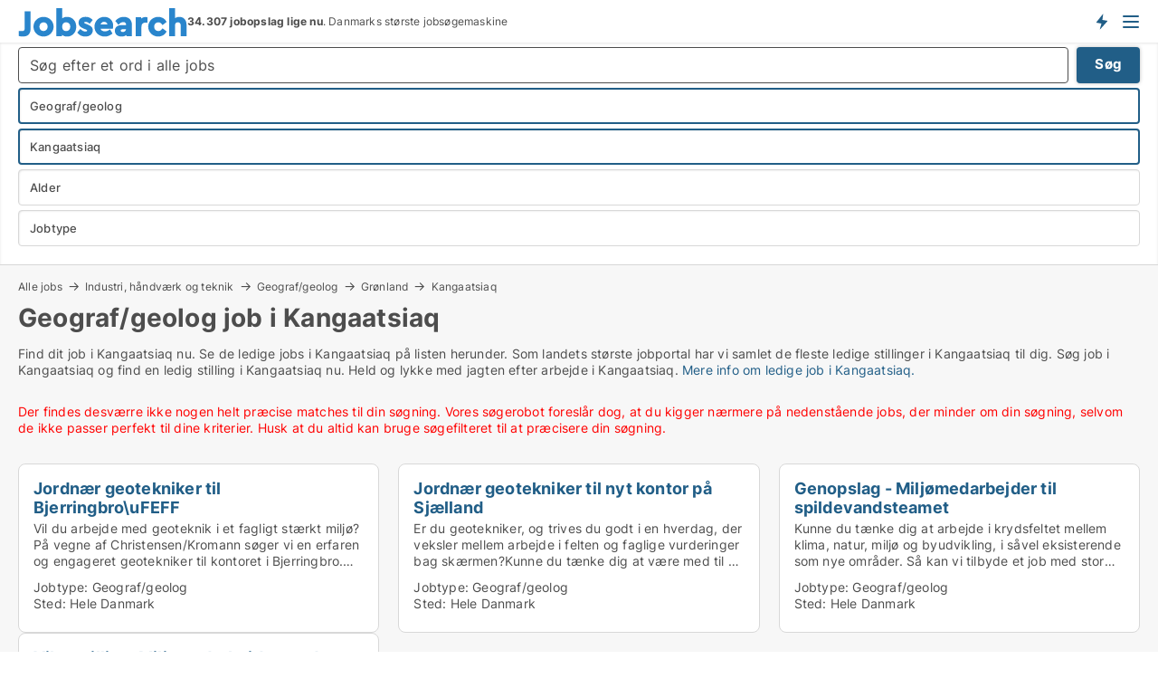

--- FILE ---
content_type: text/html; charset=utf-8
request_url: https://www.jobsearch.dk/job/geografgeolog/-kangaatsiaq
body_size: 22040
content:
<!doctype html>
<html lang="da" prefix="og:http://ogp.me/ns#">
<head>
    
<meta charset="UTF-8" />

    <title>Geograf/geolog job i  Kangaatsiaq • 4 ledige jobs som geograf/geo...</title>
        <meta name="description" content="Find job som geograf/geolog i  Kangaatsiaq hurtigt og nemt ✔ 4 ledige stillinger som geograf/geolog i  Kangaatsiaq lige nu ✔ Nem og hurtig søgning ✔" />
        <meta name="robots" content="noindex,follow" />
        <meta property="fb:app_id" content="342128066407532" />
        <meta property="og:type" content="website" />
        <meta property="og:image" content="https://www.jobsearch.dk/media/zlfnguqb/jdk-defaultimage.jpg" />
        <meta property="og:image:secure_url" content="https://www.jobsearch.dk/media/zlfnguqb/jdk-defaultimage.jpg" />
        <meta property="og:image:alt" content="https://www.jobsearch.dk/media/zlfnguqb/jdk-defaultimage.jpg" />
        <meta property="og:image:width" content="750" />
        <meta property="og:image:height" content="500" />
        <meta property="og:url" content="https://www.jobsearch.dk/job/geografgeolog/-kangaatsiaq" />
        <meta property="og:title" content="Geograf/geolog job i  Kangaatsiaq • 4 ledige jobs som geograf/geo..." />
        <meta property="og:description" content="Find job som geograf/geolog i  Kangaatsiaq hurtigt og nemt ✔ 4 ledige stillinger som geograf/geolog i  Kangaatsiaq lige nu ✔ Nem og hurtig søgning ✔" />


<link rel="canonical" href="https://www.jobsearch.dk/job/geografgeolog/-kangaatsiaq" />

    <meta name="viewport" content="width=device-width, initial-scale=1, maximum-scale=1" />
    <link rel="shortcut icon" href="/images/favicons/favicon-j.svg" type="image/svg+xml" />

    <link rel="stylesheet" type="text/css" href="/css/Fonts.css?v=qdyVyXTPGujr1_Zx6mSCH3rhyJE" />


<link rel="stylesheet" href="/bundles/css/styles.css?v=wGC0o5e8Zry14Rus6Ek_OD5dci8" />
<link rel="stylesheet" href="/bundles/css/ie.css?v=arvbbbJlr3nYUy4yERXZvdZs-2M" />

    <link rel="stylesheet" type="text/css" href="/css/Print.css?v=bYdEREpUZoZiSfaoFUgZUwvL20s" media="print" />
<script>
    window.dataLayer = window.dataLayer || [];
    function gtag() { dataLayer.push(arguments); }
    gtag('consent', 'default', {
        'ad_user_data': 'denied',
        'ad_personalization': 'denied',
        'ad_storage': 'denied',
        'analytics_storage': 'denied'
    });
    gtag('js', new Date());
    gtag('config', 'G-ZJSMH0ZFNQ');
</script>


<script type="application/ld+json">
{
  "@context": "https://schema.org",
  "@type": "FAQPage",
  "mainEntity": [
    {
      "@type": "Question",
      "acceptedAnswer": {
        "@type": "Answer",
        "text": "Når du skal finde et job som geograf/geolog i  Kangaatsiaq, er det vigtigt, at du sikrer dig, at du har et fuldstændigt overblik over de ledige job som geograf/geolog. Det gør du dels ved at finde en relevant database med de <a href=\"/job/geografgeolog\">ledige job som geograf/geolog</a> og dels ved at lave en <a href=\"/opret-jobagent?subject=jobsmedtype&type=Geograf/geolog\">søgeagent for job som geograf/geolog</a>, så du får besked, hver gang der udbydes et nyt job som geograf/geolog i  Kangaatsiaq."
      },
      "name": "Hvordan finder jeg hurtigt et job som geograf/geolog i  Kangaatsiaq?"
    },
    {
      "@type": "Question",
      "acceptedAnswer": {
        "@type": "Answer",
        "text": "Der er mange forskellige slags jobs og vi passer ikke alle til alle slags jobs. Hvis du overvejer at uddanne dig til eller søge job som geograf/geolog er det en gode ide at starte med at sætte dig ind i hvad jobbet præcist indebærer. Du kan se alle <a href=\"/job/geografgeolog\">ledige job som geograf/geolog</a> og <a href=\"/opretjobsoeger?subject=jobsmedtype&type=Geograf/geolog\">lave en søgeagent for job som geograf/geolog</a>, så du får besked, hver gang der udbydes et nyt job som geograf/geolog"
      },
      "name": "Passer job som geograf/geolog til mig?"
    },
    {
      "@type": "Question",
      "acceptedAnswer": {
        "@type": "Answer",
        "text": "Ja, du kan finde alle typer ledige stillinger på Jobsearch.dk. Hvis du leder efter et job som geograf/geolog i  Kangaatsiaq kan du enten tjekke listen af jobs herover eller trykke på ”Find job” i menuen. Hvis du leder efter <a href=\"/job/geografgeolog\">job som geograf/geolog</a> i en bestemt by kan du indsnævre den geografiske søgning i søgefilteret. Hvis du vil have besked om nye ledige stillinger som geograf/geolog, når de udbydes kan du lave en <a href=\"/opretjobsoeger?subject=jobsmedtype&type=Geograf/geolog\">søgeagent</a>."
      },
      "name": "Kan jeg finde ledige stillinger som geograf/geolog i  Kangaatsiaq på Jobsearch.dk?"
    },
    {
      "@type": "Question",
      "acceptedAnswer": {
        "@type": "Answer",
        "text": "Når du skal finde arbejde som geograf/geolog, skal du starte med at sikre dig, at du får besked om alle nye jobs som geograf/geolog. Du kan fx finde alle aktuelle jobs som geograf/geolog her. Når du får besked om nye <a href=\"/job/geografgeolog\">jobs som geograf/geolog</a>, kan du løbende tage fat i de arbejdsgivere, der udbyder stillingerne. Du kan også få besked hver gang, der udbydes et nyt job af geograf/geolog, ved at oprette en <a href=\"/opret-jobagent?subject=jobsmedtype&type=Geograf/geolog\">søgeagent</a>."
      },
      "name": "Hvor finder jeg arbejde som geograf/geolog i  Kangaatsiaq?"
    }
  ]
}
</script>
</head>
<body class="new-popup-layout">
    
    

<header id="header">
    <section>
<a href="https://www.jobsearch.dk/" class="logo">
                    <img alt="Ledige jobs. Se alle de ledige stillinger og søg job på Jobsearch.dk" title="Ledige jobs. Se alle de ledige stillinger og søg job på Jobsearch.dk" src="/media/5n3g3dpd/jobsearch.svg"  />
                    
                </a>            <div class="post-logo">
                    <ul class="info" id="presentation_info" data-separator="." data-animate="false">
                        <li><span class="show-desktop"><a href="javascript:ModalPopup.Show({ url: '/Custom/EstimatedJobs/Index?totalAds=34.307&estimatedAds=51.460',  css: 'content-popup scrolled', showClose: true });" style="text-decoration:underline;">Estimeret</a> <strong><span>51.460</span></strong> jobs i <a href="/jobsoegemaskiner" style="text-decoration:underline;"><strong><span>34.307</span></strong> jobopslag</a> lige nu på <strong>Danmarks største jobportal</strong></span><span class="show-mobile"><b>34.307 jobopslag lige nu</b>. Danmarks største  jobsøgemaskine</span></li>
                    </ul>


            </div>
            <div class="logo-btns">
                <a id="special_product_button" class="special-product-button" onclick="ShowPreAuthPopup('HeaderSpecialButton', 'Popup_FrequencyUserCreation', '', false, '', '');">Få besked om nye jobs der udbydes!</a>

                <div class="notification-buttons show-mobile">
                    
<a data-action="user-notifications" data-api="UserNotificationPopup" data-type="Default" class="notification-counter" style="display:none;"
   data-text="Nye jobs" data-empty-text="Jobs der passer til din agent">
    <label data-action="label"></label>
    <span class="counter" data-action="counter"></span>
</a>

<a data-action="user-notifications" data-api="DialogueNotification" data-type="Dialogues" class="notification-counter" style="display:none;"
   data-text="Beskeder" data-empty-text="Beskeder">
    <label data-action="label"></label>
    <span class="counter" data-action="counter"></span>
</a>                </div>


                    <a class="show-menu-button" onclick="ToggleMenu();"></a>
            </div>
        <div id="slide_nav" class="mobile-navi"></div>
    </section>
        <nav>
                <div  data-single-line="">
                    <aside>
<span><a class="show-desktop regular with-nested" href="https://www.jobsearch.dk/about">Om Jobsearch.dk </a><ul class="nested-links"><li><a class="regular" href="https://www.jobsearch.dk/kontakt">Kontakt os</a></li><li><a class="regular" href="https://www.jobsearch.dk/her-kommer-jobsene-fra">Her kommer alle jobs fra</a></li><li><a class="regular" href="https://www.jobsearch.dk/betalingsbruger-fordele-som-jobsoeger">Betalingsbruger fordele</a></li><li><a class="regular" href="https://www.jobsearch.dk/find-fejl-og-faa-beloenning">Belønning for fejl</a></li><li><a class="regular" href="https://www.jobsearch.dk/facebook-communities">Facebook communities</a></li><li><a class="regular" href="https://www.jobsearch.dk/jobsearch-linkedin">Linkedin communities</a></li></ul></span><span><a class="bold with-nested" onmouseover="this.prevFontColor=this.style.color;this.style.color='#f5870b'" onmouseout="this.style.color=this.prevFontColor" href="/job">Find job</a><ul class="nested-links two-col"><li><a class="regular" href="https://www.jobsearch.dk/job/laege">Lægejob</a></li><li><a class="regular" href="https://www.jobsearch.dk/job/transport">Chauffør job</a></li><li><a class="regular" href="https://www.jobsearch.dk/job/elev">Elevplads</a></li><li><a class="regular" href="https://www.jobsearch.dk/job/freelance">Freelance jobs</a></li><li><a class="regular" href="https://www.jobsearch.dk/job/kundeservicemedarbejder">Kundeservice job</a></li><li><a class="regular" href="https://www.jobsearch.dk/job/laerer">Lærerjobs</a></li><li><a class="regular" href="https://www.jobsearch.dk/job/kontorassistent">Piccoline job</a></li><li><a class="regular" href="https://www.jobsearch.dk/job/paedagog">Pædagog job</a></li><li><a class="regular" href="https://www.jobsearch.dk/job/paedagogmedhjaelper">Pædagogmedhjælper job</a></li><li><a class="regular" href="https://www.jobsearch.dk/job/receptionist">Receptionist job</a></li><li><a class="regular" href="https://www.jobsearch.dk/job/rengoeringsassistent">Rengørings job</a></li><li><a class="regular" href="https://www.jobsearch.dk/job/undervisning">Skolejobs</a></li><li><a class="regular" href="https://www.jobsearch.dk/job/socialraadgiver">Socialrådgiver job</a></li><li><a class="regular" href="https://www.jobsearch.dk/job/sundhed-og-forskning">Sundhedsjob</a></li><li><a class="regular" href="https://www.jobsearch.dk/job/sygeplejerske">Sygeplejerske job</a></li><li><a class="regular" href="https://www.jobsearch.dk/job/ufaglaert">Ufaglært job</a></li><li><a class="regular" href="https://www.jobsearch.dk/job/ufaglaert">Ufaglærte jobs</a></li><li><a class="regular" href="https://www.jobsearch.dk/job/vikar">Vikar job</a></li><li><a class="regular" href="https://www.jobsearch.dk/job/undervisning">Gymnasiejob</a></li><li><a class="regular" href="https://www.jobsearch.dk/fleksjob">Fleksjob</a></li></ul></span><a class="bold" onmouseover="this.prevFontColor=this.style.color;this.style.color='#f5870b'" onmouseout="this.style.color=this.prevFontColor" href="https://www.jobsearch.dk/rekruttering">Find medarbejder</a><a class="show-desktop regular" onmouseover="this.prevFontColor=this.style.color;this.style.color='#f5870b'" onmouseout="this.style.color=this.prevFontColor" href="https://www.jobsearch.dk/rekrutteringsbureauer">Find rekrutteringsbureau</a><span><a class="regular with-nested" onmouseover="this.prevFontColor=this.style.color;this.style.color='#f5870b'" onmouseout="this.style.color=this.prevFontColor" href="https://www.jobsearch.dk/viden-om">Viden om</a><ul class="nested-links"><li><a class="regular" href="https://www.jobsearch.dk/job-spoergsmaal-svar">Spørgsmål og svar om jobs</a></li><li><a class="regular" href="https://www.jobsearch.dk/blogs">Blog</a></li><li><a class="regular" href="https://www.jobsearch.dk/nyheder">Nyheder</a></li><li><a class="regular" href="https://www.jobsearch.dk/jobleksikon">Jobleksikon</a></li></ul></span><span><a class="show-desktop regular with-nested" onmouseover="this.prevFontColor=this.style.color;this.style.color='#f5870b'" onmouseout="this.style.color=this.prevFontColor" href="https://www.jobsearch.dk/jobstatistik">Data om job-markedet</a><ul class="nested-links"><li><a class="regular" href="https://www.jobsearch.dk/jobstatistik/jobsoegemaskiner">Danske job-søgemaskiner</a></li><li><a class="regular" href="https://www.jobsearch.dk/jobstatistik/jobstatistik">Jobstatistik: Jobannoncer i Danmark</a></li><li><a class="regular" href="https://www.jobsearch.dk/jobstatistik/indhold-i-jobannoncer">Data: Indhold i jobannoncer</a></li><li><a class="regular" href="https://www.jobsearch.dk/jobstatistik/antal-jobannoncer-i-den-offentlige-versus-den-private-sektor">Statistik: Offentlige vs private jobs</a></li><li><a class="regular" href="https://www.jobsearch.dk/jobstatistik/udvikling-i-jobopslag-i-forskellige-brancher">Jobstatistik: Brancher</a></li><li><a class="regular" href="https://www.jobsearch.dk/jobstatistik/nye-jobannoncer-per-uge">Jobstatistik: Ugentlig trend</a></li><li><a class="regular" href="https://www.jobsearch.dk/jobstatistik/udvikling-i-antal-jobannoncer-hos-danske-virksomheder">Jobstatistik: Ledige stillinger hos danske virksomheder</a></li><li><a class="regular" href="https://www.jobsearch.dk/jobstatistik/antal-nye-annoncer-per-jobtype-per-uge">Jobstatistik: Nye annoncer per jobtype (ugentlig)</a></li><li><a class="regular" href="https://www.jobsearch.dk/jobstatistik/antal-nye-annoncer-per-jobtype-per-dag">Jobstatistik: Nye annoncer per jobtype (daglig)</a></li><li><a class="regular" href="https://www.jobsearch.dk/jobstatistik/nye-annoncer-hos-virksomhederne-per-uge">Jobstatistik: Antal nye jobs hos danske virksomheder (ugentlig)</a></li><li><a class="regular" href="https://www.jobsearch.dk/faa-din-egen-jobsektion">Få din egen jobsektion</a></li></ul></span>                        
                    </aside>
                    <aside>
<a class="show-desktop regular" onmouseover="this.prevFontColor=this.style.color;this.style.color='#f5870b'" onmouseout="this.style.color=this.prevFontColor" href="https://www.jobsearch.dk/opretbruger">Opret</a><a class="show-mobile bold" onmouseover="this.prevFontColor=this.style.color;this.style.color='#f5870b'" onmouseout="this.style.color=this.prevFontColor" href="https://www.jobsearch.dk/opretbruger">Sign up</a><a class="button orange regular plus" href="https://www.jobsearch.dk/opret-jobannonce">Opret jobannonce</a>                                <a class="login show-desktop" href="javascript:ShowLoginPopup()">Log ind</a>
                    </aside>
                </div>
        </nav>
    
</header>


    <main id="layout" class="">
        <div id="container">
            <div id="mainContent">
                
        <h2 class="breadcrumb head empty"></h2>

                <div class="content page-content" id="page_data">
                    
                    





    <div id="page_control" class="page-control">
        

<div class="search-results">
    <div class="top-section" data-extra-top-content="1">
<div class="breadcrumb head" id="simple_bread_crumb"><a href="/job" onclick="ClearSearch()" oncontextmenu="ClearSearch()">Alle jobs</a><a href="/job/industri-haandvaerk-og-teknik" onclick="ClearSearch()" oncontextmenu="ClearSearch()">Industri, håndværk og teknik</a><a href="/job/geografgeolog" onclick="ClearSearch()" oncontextmenu="ClearSearch()">Geograf/geolog</a><a href="/job/geografgeolog/groenland" onclick="ClearSearch()" oncontextmenu="ClearSearch()">Grønland</a><a href="/job/geografgeolog/-kangaatsiaq" onclick="ClearSearch()" oncontextmenu="ClearSearch()"> Kangaatsiaq</a></div><script type="application/ld+json">
    {
      "@context": "https://schema.org",
      "@type": "BreadcrumbList",
      "itemListElement": [{
        "@type": "ListItem",
        "position": 1,
        "name": "Alle jobs",
        "item": "https://www.jobsearch.dk/job"
      },{
        "@type": "ListItem",
        "position": 2,
        "name": "Industri, håndværk og teknik",
        "item": "https://www.jobsearch.dk/job/industri-haandvaerk-og-teknik"
      },{
        "@type": "ListItem",
        "position": 3,
        "name": "Geograf/geolog",
        "item": "https://www.jobsearch.dk/job/geografgeolog"
      },{
        "@type": "ListItem",
        "position": 4,
        "name": "Grønland",
        "item": "https://www.jobsearch.dk/job/geografgeolog/groenland"
      },{
        "@type": "ListItem",
        "position": 5,
        "name": " Kangaatsiaq",
        "item": "https://www.jobsearch.dk/job/geografgeolog/-kangaatsiaq"
      }]
    }
    </script>        <h1 id="searchResultsHeadline">
            Geograf/geolog job i  Kangaatsiaq
        </h1>
        <div class="seo-content">
            <p><p>Find dit job  i  Kangaatsiaq nu. Se de ledige jobs  i  Kangaatsiaq på listen herunder. Som landets største jobportal har vi samlet de fleste ledige stillinger  i  Kangaatsiaq til dig. Søg job  i  Kangaatsiaq og find en ledig stilling  i  Kangaatsiaq nu. Held og lykke med jagten efter arbejde  i  Kangaatsiaq. <a href="#moreinfo" data-anchor="#moreinfo">Mere info om ledige job i  Kangaatsiaq.</a><br /></p><div id="gtx-trans" style="position: absolute; left: 419px; top: 323px;"><div class="gtx-trans-icon"></div></div></p>
        </div>



</div>




<div class="side-search-criteria" id="side_crit">
    <div class="wrap">
<form action="/Custom/LeftMenu/Process?regularAdMode=1&estateType=geografgeolog&zipOriginName=-kangaatsiaq&isSearchResultPage=True&nodeId=5732&searchType=FindAds" data-ajax="true" method="POST" data-ajax-mode="after" data-ajax-update="#side_crit" data-ajax-failure="alert('An unexpected error occured. Please contact support@mail.jobsearch.dk');" id="side_crit_form" datavalalert="1">
            <div class="filter ">
                    <div class="item primary">
        <label class="h3" for="side_crit_exp_freetexttitle">Lav fritekst søgning i alle jobs</label>
                        <div class="box search-text-container" data-criteria="LeftMenu_FreeText">
                            <div class="relative">
                                <a class="search-button"></a>
                                <a class="search-submit" data-free-text-submit style="display:none;">🡆</a>
                                <input type="text" class="search-text-input" name="LeftMenu_FreeText" placeholder="Søg efter et ord i alle jobs" />
                            </div>
                            <a class="button search-text-button">Søg</a>
                        </div>
                    </div>


        <div class="item secondary" id="estate_type_label">
        <label class="h3" for="side_crit_exp_litlokaler.text">Vælg stillingstype</label>
            <div class="box large" data-criteria="LeftMenu_LPEstateTypes">
                

<div class="EstateTypeContainer" data-behavior="EstateTypeContainer" data-demand-control="LeftMenu_DemandTypeId" data-label-id="estate_type_label" id="LeftMenu_LPEstateTypes" data-is-lp="true" data-alternative-names="">




<div class="custom-dd" data-custom-dd data-behavior="CustomDropDown" data-max-items=""
     data-default-text="&amp;lt;span class=&amp;quot;show-desktop&amp;quot;&amp;gt;Vælg jobtype&amp;lt;/span&amp;gt;&amp;lt;span class=&amp;quot;show-mobile&amp;quot;&amp;gt;Jobtype&amp;lt;/span&amp;gt;" data-many-text="%amount% jobtyper valgt" data-selected-items-label-preffix="Jobtype"  data-search-api="/api/autocomplete/mainestatetypes/filter"
      data-counting-label="true"
     data-hide-checkboxes="false" data-on-change="" data-placeholder="Indtast stillingstypen her..."
     name="LeftMenu_LPEstateTypes"
     v-bind:class="{ 'has-values': selected.length > 0 }">
        <div class="select-mimic-button" v-bind:disabled="disabled" v-on:click="togglePopup" v-html="labelText" v-bind:class="{ empty: selected.length === 0, several: selected.length > 1 }" v-bind:data-filters-count="selected.length > 1 ? selected.length : null"></div>
    <div class="popup-container --wrap" style="display:none;" v-show="isShown" ref="popup">
            <input type="text" placeholder="Indtast stillingstypen her..." class="short green" v-model="search" v-on:keydown.enter.stop.prevent="onEnter" />
        <div class="scroll custom-scroll">
            <div  class="collapsible-blocks">
                            <strong 
                                v-on:click="toggleBlock('Detail, Restauration og Hotel', $event.target)"
                                v-bind:class="{ open: isGroupOpened('Detail, Restauration og Hotel'), hidden: !isGroupVisible('Detail, Restauration og Hotel') }">
                                Detail, Restauration og Hotel
                            </strong>
<div>                            <fieldset v-show="!allowedGroups">
                                <a class="link non-link red" v-show="isRemoveAllShown([89,88,96,87,86,812,811,81,83,810,85,82])" v-on:click="removeValues([89,88,96,87,86,812,811,81,83,810,85,82])">Slet valgte</a>
                                <a select-all class="link non-link" v-show="isSelectAllShown([89,88,96,87,86,812,811,81,83,810,85,82])" v-on:click="selectValues([89,88,96,87,86,812,811,81,83,810,85,82])">Vælg alle</a>
                            </fieldset>
                    <div v-show="isItemVisible('89') && isGroupVisible('Detail, Restauration og Hotel')">
                        <label class="custom-cb">
                            <input type="checkbox" name="LeftMenu_LPEstateTypes" value="89" data-group="Detail, Restauration og Hotel" v-model="selected"
                                   v-bind:disabled="disabled || !isAllowed('89')"  
                                   v-bind:data-disabled="!isItemVisible('89')" />
                            <span v-on:click="if (!isAllowed('89')) showMaxItemsMessage()">Bager</span>
                        </label>
                    </div>
                    <div v-show="isItemVisible('88') && isGroupVisible('Detail, Restauration og Hotel')">
                        <label class="custom-cb">
                            <input type="checkbox" name="LeftMenu_LPEstateTypes" value="88" data-group="Detail, Restauration og Hotel" v-model="selected"
                                   v-bind:disabled="disabled || !isAllowed('88')"  
                                   v-bind:data-disabled="!isItemVisible('88')" />
                            <span v-on:click="if (!isAllowed('88')) showMaxItemsMessage()">Blomsterhandler</span>
                        </label>
                    </div>
                    <div v-show="isItemVisible('96') && isGroupVisible('Detail, Restauration og Hotel')">
                        <label class="custom-cb">
                            <input type="checkbox" name="LeftMenu_LPEstateTypes" value="96" data-group="Detail, Restauration og Hotel" v-model="selected"
                                   v-bind:disabled="disabled || !isAllowed('96')"  
                                   v-bind:data-disabled="!isItemVisible('96')" />
                            <span v-on:click="if (!isAllowed('96')) showMaxItemsMessage()">Butikschef</span>
                        </label>
                    </div>
                    <div v-show="isItemVisible('87') && isGroupVisible('Detail, Restauration og Hotel')">
                        <label class="custom-cb">
                            <input type="checkbox" name="LeftMenu_LPEstateTypes" value="87" data-group="Detail, Restauration og Hotel" v-model="selected"
                                   v-bind:disabled="disabled || !isAllowed('87')"  
                                   v-bind:data-disabled="!isItemVisible('87')" />
                            <span v-on:click="if (!isAllowed('87')) showMaxItemsMessage()">Butiksmedarbejder</span>
                        </label>
                    </div>
                    <div v-show="isItemVisible('86') && isGroupVisible('Detail, Restauration og Hotel')">
                        <label class="custom-cb">
                            <input type="checkbox" name="LeftMenu_LPEstateTypes" value="86" data-group="Detail, Restauration og Hotel" v-model="selected"
                                   v-bind:disabled="disabled || !isAllowed('86')"  
                                   v-bind:data-disabled="!isItemVisible('86')" />
                            <span v-on:click="if (!isAllowed('86')) showMaxItemsMessage()">Cafémedarbejder</span>
                        </label>
                    </div>
                    <div v-show="isItemVisible('812') && isGroupVisible('Detail, Restauration og Hotel')">
                        <label class="custom-cb">
                            <input type="checkbox" name="LeftMenu_LPEstateTypes" value="812" data-group="Detail, Restauration og Hotel" v-model="selected"
                                   v-bind:disabled="disabled || !isAllowed('812')"  
                                   v-bind:data-disabled="!isItemVisible('812')" />
                            <span v-on:click="if (!isAllowed('812')) showMaxItemsMessage()">Frisør</span>
                        </label>
                    </div>
                    <div v-show="isItemVisible('811') && isGroupVisible('Detail, Restauration og Hotel')">
                        <label class="custom-cb">
                            <input type="checkbox" name="LeftMenu_LPEstateTypes" value="811" data-group="Detail, Restauration og Hotel" v-model="selected"
                                   v-bind:disabled="disabled || !isAllowed('811')"  
                                   v-bind:data-disabled="!isItemVisible('811')" />
                            <span v-on:click="if (!isAllowed('811')) showMaxItemsMessage()">Hotelmedarbejder</span>
                        </label>
                    </div>
                    <div v-show="isItemVisible('81') && isGroupVisible('Detail, Restauration og Hotel')">
                        <label class="custom-cb">
                            <input type="checkbox" name="LeftMenu_LPEstateTypes" value="81" data-group="Detail, Restauration og Hotel" v-model="selected"
                                   v-bind:disabled="disabled || !isAllowed('81')"  
                                   v-bind:data-disabled="!isItemVisible('81')" />
                            <span v-on:click="if (!isAllowed('81')) showMaxItemsMessage()">Kok</span>
                        </label>
                    </div>
                    <div v-show="isItemVisible('83') && isGroupVisible('Detail, Restauration og Hotel')">
                        <label class="custom-cb">
                            <input type="checkbox" name="LeftMenu_LPEstateTypes" value="83" data-group="Detail, Restauration og Hotel" v-model="selected"
                                   v-bind:disabled="disabled || !isAllowed('83')"  
                                   v-bind:data-disabled="!isItemVisible('83')" />
                            <span v-on:click="if (!isAllowed('83')) showMaxItemsMessage()">Køkkenmedarbejder</span>
                        </label>
                    </div>
                    <div v-show="isItemVisible('810') && isGroupVisible('Detail, Restauration og Hotel')">
                        <label class="custom-cb">
                            <input type="checkbox" name="LeftMenu_LPEstateTypes" value="810" data-group="Detail, Restauration og Hotel" v-model="selected"
                                   v-bind:disabled="disabled || !isAllowed('810')"  
                                   v-bind:data-disabled="!isItemVisible('810')" />
                            <span v-on:click="if (!isAllowed('810')) showMaxItemsMessage()">Restaurationschef</span>
                        </label>
                    </div>
                    <div v-show="isItemVisible('85') && isGroupVisible('Detail, Restauration og Hotel')">
                        <label class="custom-cb">
                            <input type="checkbox" name="LeftMenu_LPEstateTypes" value="85" data-group="Detail, Restauration og Hotel" v-model="selected"
                                   v-bind:disabled="disabled || !isAllowed('85')"  
                                   v-bind:data-disabled="!isItemVisible('85')" />
                            <span v-on:click="if (!isAllowed('85')) showMaxItemsMessage()">Slagter</span>
                        </label>
                    </div>
                    <div v-show="isItemVisible('82') && isGroupVisible('Detail, Restauration og Hotel')">
                        <label class="custom-cb">
                            <input type="checkbox" name="LeftMenu_LPEstateTypes" value="82" data-group="Detail, Restauration og Hotel" v-model="selected"
                                   v-bind:disabled="disabled || !isAllowed('82')"  
                                   v-bind:data-disabled="!isItemVisible('82')" />
                            <span v-on:click="if (!isAllowed('82')) showMaxItemsMessage()">Tjener</span>
                        </label>
                    </div>
</div>                            <strong  data-init-shown-group="Industri, håndværk og teknik"
                                v-on:click="toggleBlock('Industri, håndværk og teknik', $event.target)"
                                v-bind:class="{ open: isGroupOpened('Industri, håndværk og teknik'), hidden: !isGroupVisible('Industri, håndværk og teknik') }">
                                Industri, håndværk og teknik
                            </strong>
<div>                            <fieldset v-show="!allowedGroups">
                                <a class="link non-link red" v-show="isRemoveAllShown([28,26,27,23,29,230,713,93,231,21,221,226,222,215,229,220,225,24,223,213,211,217,210,25,224,214,913,218,227,212,98,219,228,22,216])" v-on:click="removeValues([28,26,27,23,29,230,713,93,231,21,221,226,222,215,229,220,225,24,223,213,211,217,210,25,224,214,913,218,227,212,98,219,228,22,216])">Slet valgte</a>
                                <a select-all class="link non-link" v-show="isSelectAllShown([28,26,27,23,29,230,713,93,231,21,221,226,222,215,229,220,225,24,223,213,211,217,210,25,224,214,913,218,227,212,98,219,228,22,216])" v-on:click="selectValues([28,26,27,23,29,230,713,93,231,21,221,226,222,215,229,220,225,24,223,213,211,217,210,25,224,214,913,218,227,212,98,219,228,22,216])">Vælg alle</a>
                            </fieldset>
                    <div v-show="isItemVisible('28') && isGroupVisible('Industri, håndværk og teknik')">
                        <label class="custom-cb">
                            <input type="checkbox" name="LeftMenu_LPEstateTypes" value="28" data-group="Industri, håndværk og teknik" v-model="selected"
                                   v-bind:disabled="disabled || !isAllowed('28')"  
                                   v-bind:data-disabled="!isItemVisible('28')" />
                            <span v-on:click="if (!isAllowed('28')) showMaxItemsMessage()">Arkitekt</span>
                        </label>
                    </div>
                    <div v-show="isItemVisible('26') && isGroupVisible('Industri, håndværk og teknik')">
                        <label class="custom-cb">
                            <input type="checkbox" name="LeftMenu_LPEstateTypes" value="26" data-group="Industri, håndværk og teknik" v-model="selected"
                                   v-bind:disabled="disabled || !isAllowed('26')"  
                                   v-bind:data-disabled="!isItemVisible('26')" />
                            <span v-on:click="if (!isAllowed('26')) showMaxItemsMessage()">Blikkenslager</span>
                        </label>
                    </div>
                    <div v-show="isItemVisible('27') && isGroupVisible('Industri, håndværk og teknik')">
                        <label class="custom-cb">
                            <input type="checkbox" name="LeftMenu_LPEstateTypes" value="27" data-group="Industri, håndværk og teknik" v-model="selected"
                                   v-bind:disabled="disabled || !isAllowed('27')"  
                                   v-bind:data-disabled="!isItemVisible('27')" />
                            <span v-on:click="if (!isAllowed('27')) showMaxItemsMessage()">Byggeleder</span>
                        </label>
                    </div>
                    <div v-show="isItemVisible('23') && isGroupVisible('Industri, håndværk og teknik')">
                        <label class="custom-cb">
                            <input type="checkbox" name="LeftMenu_LPEstateTypes" value="23" data-group="Industri, håndværk og teknik" v-model="selected"
                                   v-bind:disabled="disabled || !isAllowed('23')"  
                                   v-bind:data-disabled="!isItemVisible('23')" />
                            <span v-on:click="if (!isAllowed('23')) showMaxItemsMessage()">Bygningsarbejder</span>
                        </label>
                    </div>
                    <div v-show="isItemVisible('29') && isGroupVisible('Industri, håndværk og teknik')">
                        <label class="custom-cb">
                            <input type="checkbox" name="LeftMenu_LPEstateTypes" value="29" data-group="Industri, håndværk og teknik" v-model="selected"
                                   v-bind:disabled="disabled || !isAllowed('29')"  
                                   v-bind:data-disabled="!isItemVisible('29')" />
                            <span v-on:click="if (!isAllowed('29')) showMaxItemsMessage()">Bygningsingeniør</span>
                        </label>
                    </div>
                    <div v-show="isItemVisible('230') && isGroupVisible('Industri, håndværk og teknik')">
                        <label class="custom-cb">
                            <input type="checkbox" name="LeftMenu_LPEstateTypes" value="230" data-group="Industri, håndværk og teknik" v-model="selected"
                                   v-bind:disabled="disabled || !isAllowed('230')"  
                                   v-bind:data-disabled="!isItemVisible('230')" />
                            <span v-on:click="if (!isAllowed('230')) showMaxItemsMessage()">Bygningssagkyndig</span>
                        </label>
                    </div>
                    <div v-show="isItemVisible('713') && isGroupVisible('Industri, håndværk og teknik')">
                        <label class="custom-cb">
                            <input type="checkbox" name="LeftMenu_LPEstateTypes" value="713" data-group="Industri, håndværk og teknik" v-model="selected"
                                   v-bind:disabled="disabled || !isAllowed('713')"  
                                   v-bind:data-disabled="!isItemVisible('713')" />
                            <span v-on:click="if (!isAllowed('713')) showMaxItemsMessage()">Chauffør</span>
                        </label>
                    </div>
                    <div v-show="isItemVisible('93') && isGroupVisible('Industri, håndværk og teknik')">
                        <label class="custom-cb">
                            <input type="checkbox" name="LeftMenu_LPEstateTypes" value="93" data-group="Industri, håndværk og teknik" v-model="selected"
                                   v-bind:disabled="disabled || !isAllowed('93')"  
                                   v-bind:data-disabled="!isItemVisible('93')" />
                            <span v-on:click="if (!isAllowed('93')) showMaxItemsMessage()">Driftsleder</span>
                        </label>
                    </div>
                    <div v-show="isItemVisible('231') && isGroupVisible('Industri, håndværk og teknik')">
                        <label class="custom-cb">
                            <input type="checkbox" name="LeftMenu_LPEstateTypes" value="231" data-group="Industri, håndværk og teknik" v-model="selected"
                                   v-bind:disabled="disabled || !isAllowed('231')"  
                                   v-bind:data-disabled="!isItemVisible('231')" />
                            <span v-on:click="if (!isAllowed('231')) showMaxItemsMessage()">El-installatør</span>
                        </label>
                    </div>
                    <div v-show="isItemVisible('21') && isGroupVisible('Industri, håndværk og teknik')">
                        <label class="custom-cb">
                            <input type="checkbox" name="LeftMenu_LPEstateTypes" value="21" data-group="Industri, håndværk og teknik" v-model="selected"
                                   v-bind:disabled="disabled || !isAllowed('21')"  
                                   v-bind:data-disabled="!isItemVisible('21')" />
                            <span v-on:click="if (!isAllowed('21')) showMaxItemsMessage()">Elektriker</span>
                        </label>
                    </div>
                    <div v-show="isItemVisible('221') && isGroupVisible('Industri, håndværk og teknik')">
                        <label class="custom-cb">
                            <input type="checkbox" name="LeftMenu_LPEstateTypes" value="221" data-group="Industri, håndværk og teknik" v-model="selected"
                                   v-bind:disabled="disabled || !isAllowed('221')"  
                                   v-bind:data-disabled="!isItemVisible('221')" />
                            <span v-on:click="if (!isAllowed('221')) showMaxItemsMessage()">Elektroingeniør</span>
                        </label>
                    </div>
                    <div v-show="isItemVisible('226') && isGroupVisible('Industri, håndværk og teknik')">
                        <label class="custom-cb">
                            <input type="checkbox" name="LeftMenu_LPEstateTypes" value="226" data-group="Industri, håndværk og teknik" v-model="selected"
                                   v-bind:disabled="disabled || !isAllowed('226')"  
                                   v-bind:data-disabled="!isItemVisible('226')" />
                            <span v-on:click="if (!isAllowed('226')) showMaxItemsMessage()">Flyttemand</span>
                        </label>
                    </div>
                    <div v-show="isItemVisible('222') && isGroupVisible('Industri, håndværk og teknik')">
                        <label class="custom-cb">
                            <input type="checkbox" name="LeftMenu_LPEstateTypes" value="222" data-group="Industri, håndværk og teknik" v-model="selected"
                                   v-bind:disabled="disabled || !isAllowed('222')"  
                                   v-bind:data-disabled="!isItemVisible('222')" />
                            <span v-on:click="if (!isAllowed('222')) showMaxItemsMessage()">Gartner</span>
                        </label>
                    </div>
                    <div v-show="isItemVisible('215') && isGroupVisible('Industri, håndværk og teknik')">
                        <label class="custom-cb">
                            <input type="checkbox" name="LeftMenu_LPEstateTypes" value="215" checked="checked" data-group="Industri, håndværk og teknik" v-model="selected"
                                   v-bind:disabled="disabled || !isAllowed('215')"  
                                   v-bind:data-disabled="!isItemVisible('215')" />
                            <span v-on:click="if (!isAllowed('215')) showMaxItemsMessage()">Geograf/geolog</span>
                        </label>
                    </div>
                    <div v-show="isItemVisible('229') && isGroupVisible('Industri, håndværk og teknik')">
                        <label class="custom-cb">
                            <input type="checkbox" name="LeftMenu_LPEstateTypes" value="229" data-group="Industri, håndværk og teknik" v-model="selected"
                                   v-bind:disabled="disabled || !isAllowed('229')"  
                                   v-bind:data-disabled="!isItemVisible('229')" />
                            <span v-on:click="if (!isAllowed('229')) showMaxItemsMessage()">Gulvsliber</span>
                        </label>
                    </div>
                    <div v-show="isItemVisible('220') && isGroupVisible('Industri, håndværk og teknik')">
                        <label class="custom-cb">
                            <input type="checkbox" name="LeftMenu_LPEstateTypes" value="220" data-group="Industri, håndværk og teknik" v-model="selected"
                                   v-bind:disabled="disabled || !isAllowed('220')"  
                                   v-bind:data-disabled="!isItemVisible('220')" />
                            <span v-on:click="if (!isAllowed('220')) showMaxItemsMessage()">Kemiingeniør</span>
                        </label>
                    </div>
                    <div v-show="isItemVisible('225') && isGroupVisible('Industri, håndværk og teknik')">
                        <label class="custom-cb">
                            <input type="checkbox" name="LeftMenu_LPEstateTypes" value="225" data-group="Industri, håndværk og teknik" v-model="selected"
                                   v-bind:disabled="disabled || !isAllowed('225')"  
                                   v-bind:data-disabled="!isItemVisible('225')" />
                            <span v-on:click="if (!isAllowed('225')) showMaxItemsMessage()">Konstruktør</span>
                        </label>
                    </div>
                    <div v-show="isItemVisible('24') && isGroupVisible('Industri, håndværk og teknik')">
                        <label class="custom-cb">
                            <input type="checkbox" name="LeftMenu_LPEstateTypes" value="24" data-group="Industri, håndværk og teknik" v-model="selected"
                                   v-bind:disabled="disabled || !isAllowed('24')"  
                                   v-bind:data-disabled="!isItemVisible('24')" />
                            <span v-on:click="if (!isAllowed('24')) showMaxItemsMessage()">Lagermedarbejder</span>
                        </label>
                    </div>
                    <div v-show="isItemVisible('223') && isGroupVisible('Industri, håndværk og teknik')">
                        <label class="custom-cb">
                            <input type="checkbox" name="LeftMenu_LPEstateTypes" value="223" data-group="Industri, håndværk og teknik" v-model="selected"
                                   v-bind:disabled="disabled || !isAllowed('223')"  
                                   v-bind:data-disabled="!isItemVisible('223')" />
                            <span v-on:click="if (!isAllowed('223')) showMaxItemsMessage()">Landbrug</span>
                        </label>
                    </div>
                    <div v-show="isItemVisible('213') && isGroupVisible('Industri, håndværk og teknik')">
                        <label class="custom-cb">
                            <input type="checkbox" name="LeftMenu_LPEstateTypes" value="213" data-group="Industri, håndværk og teknik" v-model="selected"
                                   v-bind:disabled="disabled || !isAllowed('213')"  
                                   v-bind:data-disabled="!isItemVisible('213')" />
                            <span v-on:click="if (!isAllowed('213')) showMaxItemsMessage()">Maler</span>
                        </label>
                    </div>
                    <div v-show="isItemVisible('211') && isGroupVisible('Industri, håndværk og teknik')">
                        <label class="custom-cb">
                            <input type="checkbox" name="LeftMenu_LPEstateTypes" value="211" data-group="Industri, håndværk og teknik" v-model="selected"
                                   v-bind:disabled="disabled || !isAllowed('211')"  
                                   v-bind:data-disabled="!isItemVisible('211')" />
                            <span v-on:click="if (!isAllowed('211')) showMaxItemsMessage()">Maritim medarbejder</span>
                        </label>
                    </div>
                    <div v-show="isItemVisible('217') && isGroupVisible('Industri, håndværk og teknik')">
                        <label class="custom-cb">
                            <input type="checkbox" name="LeftMenu_LPEstateTypes" value="217" data-group="Industri, håndværk og teknik" v-model="selected"
                                   v-bind:disabled="disabled || !isAllowed('217')"  
                                   v-bind:data-disabled="!isItemVisible('217')" />
                            <span v-on:click="if (!isAllowed('217')) showMaxItemsMessage()">Maskiningeniør</span>
                        </label>
                    </div>
                    <div v-show="isItemVisible('210') && isGroupVisible('Industri, håndværk og teknik')">
                        <label class="custom-cb">
                            <input type="checkbox" name="LeftMenu_LPEstateTypes" value="210" data-group="Industri, håndværk og teknik" v-model="selected"
                                   v-bind:disabled="disabled || !isAllowed('210')"  
                                   v-bind:data-disabled="!isItemVisible('210')" />
                            <span v-on:click="if (!isAllowed('210')) showMaxItemsMessage()">Maskintekniker</span>
                        </label>
                    </div>
                    <div v-show="isItemVisible('25') && isGroupVisible('Industri, håndværk og teknik')">
                        <label class="custom-cb">
                            <input type="checkbox" name="LeftMenu_LPEstateTypes" value="25" data-group="Industri, håndværk og teknik" v-model="selected"
                                   v-bind:disabled="disabled || !isAllowed('25')"  
                                   v-bind:data-disabled="!isItemVisible('25')" />
                            <span v-on:click="if (!isAllowed('25')) showMaxItemsMessage()">Mekaniker</span>
                        </label>
                    </div>
                    <div v-show="isItemVisible('224') && isGroupVisible('Industri, håndværk og teknik')">
                        <label class="custom-cb">
                            <input type="checkbox" name="LeftMenu_LPEstateTypes" value="224" data-group="Industri, håndværk og teknik" v-model="selected"
                                   v-bind:disabled="disabled || !isAllowed('224')"  
                                   v-bind:data-disabled="!isItemVisible('224')" />
                            <span v-on:click="if (!isAllowed('224')) showMaxItemsMessage()">Murer</span>
                        </label>
                    </div>
                    <div v-show="isItemVisible('214') && isGroupVisible('Industri, håndværk og teknik')">
                        <label class="custom-cb">
                            <input type="checkbox" name="LeftMenu_LPEstateTypes" value="214" data-group="Industri, håndværk og teknik" v-model="selected"
                                   v-bind:disabled="disabled || !isAllowed('214')"  
                                   v-bind:data-disabled="!isItemVisible('214')" />
                            <span v-on:click="if (!isAllowed('214')) showMaxItemsMessage()">Naturmedarbejder</span>
                        </label>
                    </div>
                    <div v-show="isItemVisible('913') && isGroupVisible('Industri, håndværk og teknik')">
                        <label class="custom-cb">
                            <input type="checkbox" name="LeftMenu_LPEstateTypes" value="913" data-group="Industri, håndværk og teknik" v-model="selected"
                                   v-bind:disabled="disabled || !isAllowed('913')"  
                                   v-bind:data-disabled="!isItemVisible('913')" />
                            <span v-on:click="if (!isAllowed('913')) showMaxItemsMessage()">Produktionschef</span>
                        </label>
                    </div>
                    <div v-show="isItemVisible('218') && isGroupVisible('Industri, håndværk og teknik')">
                        <label class="custom-cb">
                            <input type="checkbox" name="LeftMenu_LPEstateTypes" value="218" data-group="Industri, håndværk og teknik" v-model="selected"
                                   v-bind:disabled="disabled || !isAllowed('218')"  
                                   v-bind:data-disabled="!isItemVisible('218')" />
                            <span v-on:click="if (!isAllowed('218')) showMaxItemsMessage()">Produktionsteknolog</span>
                        </label>
                    </div>
                    <div v-show="isItemVisible('227') && isGroupVisible('Industri, håndværk og teknik')">
                        <label class="custom-cb">
                            <input type="checkbox" name="LeftMenu_LPEstateTypes" value="227" data-group="Industri, håndværk og teknik" v-model="selected"
                                   v-bind:disabled="disabled || !isAllowed('227')"  
                                   v-bind:data-disabled="!isItemVisible('227')" />
                            <span v-on:click="if (!isAllowed('227')) showMaxItemsMessage()">Skiltetekniker</span>
                        </label>
                    </div>
                    <div v-show="isItemVisible('212') && isGroupVisible('Industri, håndværk og teknik')">
                        <label class="custom-cb">
                            <input type="checkbox" name="LeftMenu_LPEstateTypes" value="212" data-group="Industri, håndværk og teknik" v-model="selected"
                                   v-bind:disabled="disabled || !isAllowed('212')"  
                                   v-bind:data-disabled="!isItemVisible('212')" />
                            <span v-on:click="if (!isAllowed('212')) showMaxItemsMessage()">Smed</span>
                        </label>
                    </div>
                    <div v-show="isItemVisible('98') && isGroupVisible('Industri, håndværk og teknik')">
                        <label class="custom-cb">
                            <input type="checkbox" name="LeftMenu_LPEstateTypes" value="98" data-group="Industri, håndværk og teknik" v-model="selected"
                                   v-bind:disabled="disabled || !isAllowed('98')"  
                                   v-bind:data-disabled="!isItemVisible('98')" />
                            <span v-on:click="if (!isAllowed('98')) showMaxItemsMessage()">Supply Chain Management</span>
                        </label>
                    </div>
                    <div v-show="isItemVisible('219') && isGroupVisible('Industri, håndværk og teknik')">
                        <label class="custom-cb">
                            <input type="checkbox" name="LeftMenu_LPEstateTypes" value="219" data-group="Industri, håndværk og teknik" v-model="selected"
                                   v-bind:disabled="disabled || !isAllowed('219')"  
                                   v-bind:data-disabled="!isItemVisible('219')" />
                            <span v-on:click="if (!isAllowed('219')) showMaxItemsMessage()">Teknisk designer</span>
                        </label>
                    </div>
                    <div v-show="isItemVisible('228') && isGroupVisible('Industri, håndværk og teknik')">
                        <label class="custom-cb">
                            <input type="checkbox" name="LeftMenu_LPEstateTypes" value="228" data-group="Industri, håndværk og teknik" v-model="selected"
                                   v-bind:disabled="disabled || !isAllowed('228')"  
                                   v-bind:data-disabled="!isItemVisible('228')" />
                            <span v-on:click="if (!isAllowed('228')) showMaxItemsMessage()">Transport</span>
                        </label>
                    </div>
                    <div v-show="isItemVisible('22') && isGroupVisible('Industri, håndværk og teknik')">
                        <label class="custom-cb">
                            <input type="checkbox" name="LeftMenu_LPEstateTypes" value="22" data-group="Industri, håndværk og teknik" v-model="selected"
                                   v-bind:disabled="disabled || !isAllowed('22')"  
                                   v-bind:data-disabled="!isItemVisible('22')" />
                            <span v-on:click="if (!isAllowed('22')) showMaxItemsMessage()">Tømrer/snedker</span>
                        </label>
                    </div>
                    <div v-show="isItemVisible('216') && isGroupVisible('Industri, håndværk og teknik')">
                        <label class="custom-cb">
                            <input type="checkbox" name="LeftMenu_LPEstateTypes" value="216" data-group="Industri, håndværk og teknik" v-model="selected"
                                   v-bind:disabled="disabled || !isAllowed('216')"  
                                   v-bind:data-disabled="!isItemVisible('216')" />
                            <span v-on:click="if (!isAllowed('216')) showMaxItemsMessage()">Ufaglært</span>
                        </label>
                    </div>
</div>                            <strong 
                                v-on:click="toggleBlock('Informationsteknologi', $event.target)"
                                v-bind:class="{ open: isGroupOpened('Informationsteknologi'), hidden: !isGroupVisible('Informationsteknologi') }">
                                Informationsteknologi
                            </strong>
<div>                            <fieldset v-show="!allowedGroups">
                                <a class="link non-link red" v-show="isRemoveAllShown([19,13,17,14,18,12,15,16,111,11])" v-on:click="removeValues([19,13,17,14,18,12,15,16,111,11])">Slet valgte</a>
                                <a select-all class="link non-link" v-show="isSelectAllShown([19,13,17,14,18,12,15,16,111,11])" v-on:click="selectValues([19,13,17,14,18,12,15,16,111,11])">Vælg alle</a>
                            </fieldset>
                    <div v-show="isItemVisible('19') && isGroupVisible('Informationsteknologi')">
                        <label class="custom-cb">
                            <input type="checkbox" name="LeftMenu_LPEstateTypes" value="19" data-group="Informationsteknologi" v-model="selected"
                                   v-bind:disabled="disabled || !isAllowed('19')"  
                                   v-bind:data-disabled="!isItemVisible('19')" />
                            <span v-on:click="if (!isAllowed('19')) showMaxItemsMessage()">Data Manager</span>
                        </label>
                    </div>
                    <div v-show="isItemVisible('13') && isGroupVisible('Informationsteknologi')">
                        <label class="custom-cb">
                            <input type="checkbox" name="LeftMenu_LPEstateTypes" value="13" data-group="Informationsteknologi" v-model="selected"
                                   v-bind:disabled="disabled || !isAllowed('13')"  
                                   v-bind:data-disabled="!isItemVisible('13')" />
                            <span v-on:click="if (!isAllowed('13')) showMaxItemsMessage()">Frontendudvikler</span>
                        </label>
                    </div>
                    <div v-show="isItemVisible('17') && isGroupVisible('Informationsteknologi')">
                        <label class="custom-cb">
                            <input type="checkbox" name="LeftMenu_LPEstateTypes" value="17" data-group="Informationsteknologi" v-model="selected"
                                   v-bind:disabled="disabled || !isAllowed('17')"  
                                   v-bind:data-disabled="!isItemVisible('17')" />
                            <span v-on:click="if (!isAllowed('17')) showMaxItemsMessage()">Hardwarespecialist</span>
                        </label>
                    </div>
                    <div v-show="isItemVisible('14') && isGroupVisible('Informationsteknologi')">
                        <label class="custom-cb">
                            <input type="checkbox" name="LeftMenu_LPEstateTypes" value="14" data-group="Informationsteknologi" v-model="selected"
                                   v-bind:disabled="disabled || !isAllowed('14')"  
                                   v-bind:data-disabled="!isItemVisible('14')" />
                            <span v-on:click="if (!isAllowed('14')) showMaxItemsMessage()">IT-chef</span>
                        </label>
                    </div>
                    <div v-show="isItemVisible('18') && isGroupVisible('Informationsteknologi')">
                        <label class="custom-cb">
                            <input type="checkbox" name="LeftMenu_LPEstateTypes" value="18" data-group="Informationsteknologi" v-model="selected"
                                   v-bind:disabled="disabled || !isAllowed('18')"  
                                   v-bind:data-disabled="!isItemVisible('18')" />
                            <span v-on:click="if (!isAllowed('18')) showMaxItemsMessage()">IT-sikkerhedsspecialist</span>
                        </label>
                    </div>
                    <div v-show="isItemVisible('12') && isGroupVisible('Informationsteknologi')">
                        <label class="custom-cb">
                            <input type="checkbox" name="LeftMenu_LPEstateTypes" value="12" data-group="Informationsteknologi" v-model="selected"
                                   v-bind:disabled="disabled || !isAllowed('12')"  
                                   v-bind:data-disabled="!isItemVisible('12')" />
                            <span v-on:click="if (!isAllowed('12')) showMaxItemsMessage()">IT-supporter</span>
                        </label>
                    </div>
                    <div v-show="isItemVisible('15') && isGroupVisible('Informationsteknologi')">
                        <label class="custom-cb">
                            <input type="checkbox" name="LeftMenu_LPEstateTypes" value="15" data-group="Informationsteknologi" v-model="selected"
                                   v-bind:disabled="disabled || !isAllowed('15')"  
                                   v-bind:data-disabled="!isItemVisible('15')" />
                            <span v-on:click="if (!isAllowed('15')) showMaxItemsMessage()">IT-underviser</span>
                        </label>
                    </div>
                    <div v-show="isItemVisible('16') && isGroupVisible('Informationsteknologi')">
                        <label class="custom-cb">
                            <input type="checkbox" name="LeftMenu_LPEstateTypes" value="16" data-group="Informationsteknologi" v-model="selected"
                                   v-bind:disabled="disabled || !isAllowed('16')"  
                                   v-bind:data-disabled="!isItemVisible('16')" />
                            <span v-on:click="if (!isAllowed('16')) showMaxItemsMessage()">Netværksspecialist</span>
                        </label>
                    </div>
                    <div v-show="isItemVisible('111') && isGroupVisible('Informationsteknologi')">
                        <label class="custom-cb">
                            <input type="checkbox" name="LeftMenu_LPEstateTypes" value="111" data-group="Informationsteknologi" v-model="selected"
                                   v-bind:disabled="disabled || !isAllowed('111')"  
                                   v-bind:data-disabled="!isItemVisible('111')" />
                            <span v-on:click="if (!isAllowed('111')) showMaxItemsMessage()">Software-tester</span>
                        </label>
                    </div>
                    <div v-show="isItemVisible('11') && isGroupVisible('Informationsteknologi')">
                        <label class="custom-cb">
                            <input type="checkbox" name="LeftMenu_LPEstateTypes" value="11" data-group="Informationsteknologi" v-model="selected"
                                   v-bind:disabled="disabled || !isAllowed('11')"  
                                   v-bind:data-disabled="!isItemVisible('11')" />
                            <span v-on:click="if (!isAllowed('11')) showMaxItemsMessage()">Softwareudvikler</span>
                        </label>
                    </div>
</div>                            <strong 
                                v-on:click="toggleBlock('Kommunikation, marketing, salg', $event.target)"
                                v-bind:class="{ open: isGroupOpened('Kommunikation, marketing, salg'), hidden: !isGroupVisible('Kommunikation, marketing, salg') }">
                                Kommunikation, marketing, salg
                            </strong>
<div>                            <fieldset v-show="!allowedGroups">
                                <a class="link non-link red" v-show="isRemoveAllShown([36,31,33,917,32,910,38,37,712,918,34,310,99,39,311,911,35])" v-on:click="removeValues([36,31,33,917,32,910,38,37,712,918,34,310,99,39,311,911,35])">Slet valgte</a>
                                <a select-all class="link non-link" v-show="isSelectAllShown([36,31,33,917,32,910,38,37,712,918,34,310,99,39,311,911,35])" v-on:click="selectValues([36,31,33,917,32,910,38,37,712,918,34,310,99,39,311,911,35])">Vælg alle</a>
                            </fieldset>
                    <div v-show="isItemVisible('36') && isGroupVisible('Kommunikation, marketing, salg')">
                        <label class="custom-cb">
                            <input type="checkbox" name="LeftMenu_LPEstateTypes" value="36" data-group="Kommunikation, marketing, salg" v-model="selected"
                                   v-bind:disabled="disabled || !isAllowed('36')"  
                                   v-bind:data-disabled="!isItemVisible('36')" />
                            <span v-on:click="if (!isAllowed('36')) showMaxItemsMessage()">Forretningsudvikler</span>
                        </label>
                    </div>
                    <div v-show="isItemVisible('31') && isGroupVisible('Kommunikation, marketing, salg')">
                        <label class="custom-cb">
                            <input type="checkbox" name="LeftMenu_LPEstateTypes" value="31" data-group="Kommunikation, marketing, salg" v-model="selected"
                                   v-bind:disabled="disabled || !isAllowed('31')"  
                                   v-bind:data-disabled="!isItemVisible('31')" />
                            <span v-on:click="if (!isAllowed('31')) showMaxItemsMessage()">Grafisk designer</span>
                        </label>
                    </div>
                    <div v-show="isItemVisible('33') && isGroupVisible('Kommunikation, marketing, salg')">
                        <label class="custom-cb">
                            <input type="checkbox" name="LeftMenu_LPEstateTypes" value="33" data-group="Kommunikation, marketing, salg" v-model="selected"
                                   v-bind:disabled="disabled || !isAllowed('33')"  
                                   v-bind:data-disabled="!isItemVisible('33')" />
                            <span v-on:click="if (!isAllowed('33')) showMaxItemsMessage()">Journalist</span>
                        </label>
                    </div>
                    <div v-show="isItemVisible('917') && isGroupVisible('Kommunikation, marketing, salg')">
                        <label class="custom-cb">
                            <input type="checkbox" name="LeftMenu_LPEstateTypes" value="917" data-group="Kommunikation, marketing, salg" v-model="selected"
                                   v-bind:disabled="disabled || !isAllowed('917')"  
                                   v-bind:data-disabled="!isItemVisible('917')" />
                            <span v-on:click="if (!isAllowed('917')) showMaxItemsMessage()">Kommunikationschef</span>
                        </label>
                    </div>
                    <div v-show="isItemVisible('32') && isGroupVisible('Kommunikation, marketing, salg')">
                        <label class="custom-cb">
                            <input type="checkbox" name="LeftMenu_LPEstateTypes" value="32" data-group="Kommunikation, marketing, salg" v-model="selected"
                                   v-bind:disabled="disabled || !isAllowed('32')"  
                                   v-bind:data-disabled="!isItemVisible('32')" />
                            <span v-on:click="if (!isAllowed('32')) showMaxItemsMessage()">Kommunikationsmedarbejder</span>
                        </label>
                    </div>
                    <div v-show="isItemVisible('910') && isGroupVisible('Kommunikation, marketing, salg')">
                        <label class="custom-cb">
                            <input type="checkbox" name="LeftMenu_LPEstateTypes" value="910" data-group="Kommunikation, marketing, salg" v-model="selected"
                                   v-bind:disabled="disabled || !isAllowed('910')"  
                                   v-bind:data-disabled="!isItemVisible('910')" />
                            <span v-on:click="if (!isAllowed('910')) showMaxItemsMessage()">Konsulent</span>
                        </label>
                    </div>
                    <div v-show="isItemVisible('38') && isGroupVisible('Kommunikation, marketing, salg')">
                        <label class="custom-cb">
                            <input type="checkbox" name="LeftMenu_LPEstateTypes" value="38" data-group="Kommunikation, marketing, salg" v-model="selected"
                                   v-bind:disabled="disabled || !isAllowed('38')"  
                                   v-bind:data-disabled="!isItemVisible('38')" />
                            <span v-on:click="if (!isAllowed('38')) showMaxItemsMessage()">Kreativ medarbejder</span>
                        </label>
                    </div>
                    <div v-show="isItemVisible('37') && isGroupVisible('Kommunikation, marketing, salg')">
                        <label class="custom-cb">
                            <input type="checkbox" name="LeftMenu_LPEstateTypes" value="37" data-group="Kommunikation, marketing, salg" v-model="selected"
                                   v-bind:disabled="disabled || !isAllowed('37')"  
                                   v-bind:data-disabled="!isItemVisible('37')" />
                            <span v-on:click="if (!isAllowed('37')) showMaxItemsMessage()">Kulturmedarbejder</span>
                        </label>
                    </div>
                    <div v-show="isItemVisible('712') && isGroupVisible('Kommunikation, marketing, salg')">
                        <label class="custom-cb">
                            <input type="checkbox" name="LeftMenu_LPEstateTypes" value="712" data-group="Kommunikation, marketing, salg" v-model="selected"
                                   v-bind:disabled="disabled || !isAllowed('712')"  
                                   v-bind:data-disabled="!isItemVisible('712')" />
                            <span v-on:click="if (!isAllowed('712')) showMaxItemsMessage()">Kundeservicemedarbejder</span>
                        </label>
                    </div>
                    <div v-show="isItemVisible('918') && isGroupVisible('Kommunikation, marketing, salg')">
                        <label class="custom-cb">
                            <input type="checkbox" name="LeftMenu_LPEstateTypes" value="918" data-group="Kommunikation, marketing, salg" v-model="selected"
                                   v-bind:disabled="disabled || !isAllowed('918')"  
                                   v-bind:data-disabled="!isItemVisible('918')" />
                            <span v-on:click="if (!isAllowed('918')) showMaxItemsMessage()">Marketingchef</span>
                        </label>
                    </div>
                    <div v-show="isItemVisible('34') && isGroupVisible('Kommunikation, marketing, salg')">
                        <label class="custom-cb">
                            <input type="checkbox" name="LeftMenu_LPEstateTypes" value="34" data-group="Kommunikation, marketing, salg" v-model="selected"
                                   v-bind:disabled="disabled || !isAllowed('34')"  
                                   v-bind:data-disabled="!isItemVisible('34')" />
                            <span v-on:click="if (!isAllowed('34')) showMaxItemsMessage()">Marketingmedarbejder</span>
                        </label>
                    </div>
                    <div v-show="isItemVisible('310') && isGroupVisible('Kommunikation, marketing, salg')">
                        <label class="custom-cb">
                            <input type="checkbox" name="LeftMenu_LPEstateTypes" value="310" data-group="Kommunikation, marketing, salg" v-model="selected"
                                   v-bind:disabled="disabled || !isAllowed('310')"  
                                   v-bind:data-disabled="!isItemVisible('310')" />
                            <span v-on:click="if (!isAllowed('310')) showMaxItemsMessage()">PR-konsulent</span>
                        </label>
                    </div>
                    <div v-show="isItemVisible('99') && isGroupVisible('Kommunikation, marketing, salg')">
                        <label class="custom-cb">
                            <input type="checkbox" name="LeftMenu_LPEstateTypes" value="99" data-group="Kommunikation, marketing, salg" v-model="selected"
                                   v-bind:disabled="disabled || !isAllowed('99')"  
                                   v-bind:data-disabled="!isItemVisible('99')" />
                            <span v-on:click="if (!isAllowed('99')) showMaxItemsMessage()">Produktchef</span>
                        </label>
                    </div>
                    <div v-show="isItemVisible('39') && isGroupVisible('Kommunikation, marketing, salg')">
                        <label class="custom-cb">
                            <input type="checkbox" name="LeftMenu_LPEstateTypes" value="39" data-group="Kommunikation, marketing, salg" v-model="selected"
                                   v-bind:disabled="disabled || !isAllowed('39')"  
                                   v-bind:data-disabled="!isItemVisible('39')" />
                            <span v-on:click="if (!isAllowed('39')) showMaxItemsMessage()">Produktspecialist</span>
                        </label>
                    </div>
                    <div v-show="isItemVisible('311') && isGroupVisible('Kommunikation, marketing, salg')">
                        <label class="custom-cb">
                            <input type="checkbox" name="LeftMenu_LPEstateTypes" value="311" data-group="Kommunikation, marketing, salg" v-model="selected"
                                   v-bind:disabled="disabled || !isAllowed('311')"  
                                   v-bind:data-disabled="!isItemVisible('311')" />
                            <span v-on:click="if (!isAllowed('311')) showMaxItemsMessage()">Public affairs-konsulent</span>
                        </label>
                    </div>
                    <div v-show="isItemVisible('911') && isGroupVisible('Kommunikation, marketing, salg')">
                        <label class="custom-cb">
                            <input type="checkbox" name="LeftMenu_LPEstateTypes" value="911" data-group="Kommunikation, marketing, salg" v-model="selected"
                                   v-bind:disabled="disabled || !isAllowed('911')"  
                                   v-bind:data-disabled="!isItemVisible('911')" />
                            <span v-on:click="if (!isAllowed('911')) showMaxItemsMessage()">Salgschef</span>
                        </label>
                    </div>
                    <div v-show="isItemVisible('35') && isGroupVisible('Kommunikation, marketing, salg')">
                        <label class="custom-cb">
                            <input type="checkbox" name="LeftMenu_LPEstateTypes" value="35" data-group="Kommunikation, marketing, salg" v-model="selected"
                                   v-bind:disabled="disabled || !isAllowed('35')"  
                                   v-bind:data-disabled="!isItemVisible('35')" />
                            <span v-on:click="if (!isAllowed('35')) showMaxItemsMessage()">Sælger</span>
                        </label>
                    </div>
</div>                            <strong 
                                v-on:click="toggleBlock('Kontor, handel og service', $event.target)"
                                v-bind:class="{ open: isGroupOpened('Kontor, handel og service'), hidden: !isGroupVisible('Kontor, handel og service') }">
                                Kontor, handel og service
                            </strong>
<div>                            <fieldset v-show="!allowedGroups">
                                <a class="link non-link red" v-show="isRemoveAllShown([71,612,76,78,713,916,75,715,710,77,712,915,716,711,424,72,74,79,73])" v-on:click="removeValues([71,612,76,78,713,916,75,715,710,77,712,915,716,711,424,72,74,79,73])">Slet valgte</a>
                                <a select-all class="link non-link" v-show="isSelectAllShown([71,612,76,78,713,916,75,715,710,77,712,915,716,711,424,72,74,79,73])" v-on:click="selectValues([71,612,76,78,713,916,75,715,710,77,712,915,716,711,424,72,74,79,73])">Vælg alle</a>
                            </fieldset>
                    <div v-show="isItemVisible('71') && isGroupVisible('Kontor, handel og service')">
                        <label class="custom-cb">
                            <input type="checkbox" name="LeftMenu_LPEstateTypes" value="71" data-group="Kontor, handel og service" v-model="selected"
                                   v-bind:disabled="disabled || !isAllowed('71')"  
                                   v-bind:data-disabled="!isItemVisible('71')" />
                            <span v-on:click="if (!isAllowed('71')) showMaxItemsMessage()">Administrativ medarbejder</span>
                        </label>
                    </div>
                    <div v-show="isItemVisible('612') && isGroupVisible('Kontor, handel og service')">
                        <label class="custom-cb">
                            <input type="checkbox" name="LeftMenu_LPEstateTypes" value="612" data-group="Kontor, handel og service" v-model="selected"
                                   v-bind:disabled="disabled || !isAllowed('612')"  
                                   v-bind:data-disabled="!isItemVisible('612')" />
                            <span v-on:click="if (!isAllowed('612')) showMaxItemsMessage()">Advokatsekretær</span>
                        </label>
                    </div>
                    <div v-show="isItemVisible('76') && isGroupVisible('Kontor, handel og service')">
                        <label class="custom-cb">
                            <input type="checkbox" name="LeftMenu_LPEstateTypes" value="76" data-group="Kontor, handel og service" v-model="selected"
                                   v-bind:disabled="disabled || !isAllowed('76')"  
                                   v-bind:data-disabled="!isItemVisible('76')" />
                            <span v-on:click="if (!isAllowed('76')) showMaxItemsMessage()">Bud</span>
                        </label>
                    </div>
                    <div v-show="isItemVisible('78') && isGroupVisible('Kontor, handel og service')">
                        <label class="custom-cb">
                            <input type="checkbox" name="LeftMenu_LPEstateTypes" value="78" data-group="Kontor, handel og service" v-model="selected"
                                   v-bind:disabled="disabled || !isAllowed('78')"  
                                   v-bind:data-disabled="!isItemVisible('78')" />
                            <span v-on:click="if (!isAllowed('78')) showMaxItemsMessage()">Børnepasser</span>
                        </label>
                    </div>
                    <div v-show="isItemVisible('713') && isGroupVisible('Kontor, handel og service')">
                        <label class="custom-cb">
                            <input type="checkbox" name="LeftMenu_LPEstateTypes" value="713" data-group="Kontor, handel og service" v-model="selected"
                                   v-bind:disabled="disabled || !isAllowed('713')"  
                                   v-bind:data-disabled="!isItemVisible('713')" />
                            <span v-on:click="if (!isAllowed('713')) showMaxItemsMessage()">Chauffør</span>
                        </label>
                    </div>
                    <div v-show="isItemVisible('916') && isGroupVisible('Kontor, handel og service')">
                        <label class="custom-cb">
                            <input type="checkbox" name="LeftMenu_LPEstateTypes" value="916" data-group="Kontor, handel og service" v-model="selected"
                                   v-bind:disabled="disabled || !isAllowed('916')"  
                                   v-bind:data-disabled="!isItemVisible('916')" />
                            <span v-on:click="if (!isAllowed('916')) showMaxItemsMessage()">Direktionssekretær</span>
                        </label>
                    </div>
                    <div v-show="isItemVisible('75') && isGroupVisible('Kontor, handel og service')">
                        <label class="custom-cb">
                            <input type="checkbox" name="LeftMenu_LPEstateTypes" value="75" data-group="Kontor, handel og service" v-model="selected"
                                   v-bind:disabled="disabled || !isAllowed('75')"  
                                   v-bind:data-disabled="!isItemVisible('75')" />
                            <span v-on:click="if (!isAllowed('75')) showMaxItemsMessage()">Ejendomsfunktionær</span>
                        </label>
                    </div>
                    <div v-show="isItemVisible('715') && isGroupVisible('Kontor, handel og service')">
                        <label class="custom-cb">
                            <input type="checkbox" name="LeftMenu_LPEstateTypes" value="715" data-group="Kontor, handel og service" v-model="selected"
                                   v-bind:disabled="disabled || !isAllowed('715')"  
                                   v-bind:data-disabled="!isItemVisible('715')" />
                            <span v-on:click="if (!isAllowed('715')) showMaxItemsMessage()">HR-medarbejder</span>
                        </label>
                    </div>
                    <div v-show="isItemVisible('710') && isGroupVisible('Kontor, handel og service')">
                        <label class="custom-cb">
                            <input type="checkbox" name="LeftMenu_LPEstateTypes" value="710" data-group="Kontor, handel og service" v-model="selected"
                                   v-bind:disabled="disabled || !isAllowed('710')"  
                                   v-bind:data-disabled="!isItemVisible('710')" />
                            <span v-on:click="if (!isAllowed('710')) showMaxItemsMessage()">Kontorassistent</span>
                        </label>
                    </div>
                    <div v-show="isItemVisible('77') && isGroupVisible('Kontor, handel og service')">
                        <label class="custom-cb">
                            <input type="checkbox" name="LeftMenu_LPEstateTypes" value="77" data-group="Kontor, handel og service" v-model="selected"
                                   v-bind:disabled="disabled || !isAllowed('77')"  
                                   v-bind:data-disabled="!isItemVisible('77')" />
                            <span v-on:click="if (!isAllowed('77')) showMaxItemsMessage()">Kosmetolog/Negletekniker</span>
                        </label>
                    </div>
                    <div v-show="isItemVisible('712') && isGroupVisible('Kontor, handel og service')">
                        <label class="custom-cb">
                            <input type="checkbox" name="LeftMenu_LPEstateTypes" value="712" data-group="Kontor, handel og service" v-model="selected"
                                   v-bind:disabled="disabled || !isAllowed('712')"  
                                   v-bind:data-disabled="!isItemVisible('712')" />
                            <span v-on:click="if (!isAllowed('712')) showMaxItemsMessage()">Kundeservicemedarbejder</span>
                        </label>
                    </div>
                    <div v-show="isItemVisible('915') && isGroupVisible('Kontor, handel og service')">
                        <label class="custom-cb">
                            <input type="checkbox" name="LeftMenu_LPEstateTypes" value="915" data-group="Kontor, handel og service" v-model="selected"
                                   v-bind:disabled="disabled || !isAllowed('915')"  
                                   v-bind:data-disabled="!isItemVisible('915')" />
                            <span v-on:click="if (!isAllowed('915')) showMaxItemsMessage()">Kvalitetschef</span>
                        </label>
                    </div>
                    <div v-show="isItemVisible('716') && isGroupVisible('Kontor, handel og service')">
                        <label class="custom-cb">
                            <input type="checkbox" name="LeftMenu_LPEstateTypes" value="716" data-group="Kontor, handel og service" v-model="selected"
                                   v-bind:disabled="disabled || !isAllowed('716')"  
                                   v-bind:data-disabled="!isItemVisible('716')" />
                            <span v-on:click="if (!isAllowed('716')) showMaxItemsMessage()">Kvalitetskoordinator</span>
                        </label>
                    </div>
                    <div v-show="isItemVisible('711') && isGroupVisible('Kontor, handel og service')">
                        <label class="custom-cb">
                            <input type="checkbox" name="LeftMenu_LPEstateTypes" value="711" data-group="Kontor, handel og service" v-model="selected"
                                   v-bind:disabled="disabled || !isAllowed('711')"  
                                   v-bind:data-disabled="!isItemVisible('711')" />
                            <span v-on:click="if (!isAllowed('711')) showMaxItemsMessage()">Logistikmedarbejder</span>
                        </label>
                    </div>
                    <div v-show="isItemVisible('424') && isGroupVisible('Kontor, handel og service')">
                        <label class="custom-cb">
                            <input type="checkbox" name="LeftMenu_LPEstateTypes" value="424" data-group="Kontor, handel og service" v-model="selected"
                                   v-bind:disabled="disabled || !isAllowed('424')"  
                                   v-bind:data-disabled="!isItemVisible('424')" />
                            <span v-on:click="if (!isAllowed('424')) showMaxItemsMessage()">Lægesekretær</span>
                        </label>
                    </div>
                    <div v-show="isItemVisible('72') && isGroupVisible('Kontor, handel og service')">
                        <label class="custom-cb">
                            <input type="checkbox" name="LeftMenu_LPEstateTypes" value="72" data-group="Kontor, handel og service" v-model="selected"
                                   v-bind:disabled="disabled || !isAllowed('72')"  
                                   v-bind:data-disabled="!isItemVisible('72')" />
                            <span v-on:click="if (!isAllowed('72')) showMaxItemsMessage()">Receptionist</span>
                        </label>
                    </div>
                    <div v-show="isItemVisible('74') && isGroupVisible('Kontor, handel og service')">
                        <label class="custom-cb">
                            <input type="checkbox" name="LeftMenu_LPEstateTypes" value="74" data-group="Kontor, handel og service" v-model="selected"
                                   v-bind:disabled="disabled || !isAllowed('74')"  
                                   v-bind:data-disabled="!isItemVisible('74')" />
                            <span v-on:click="if (!isAllowed('74')) showMaxItemsMessage()">Rengøringsassistent</span>
                        </label>
                    </div>
                    <div v-show="isItemVisible('79') && isGroupVisible('Kontor, handel og service')">
                        <label class="custom-cb">
                            <input type="checkbox" name="LeftMenu_LPEstateTypes" value="79" data-group="Kontor, handel og service" v-model="selected"
                                   v-bind:disabled="disabled || !isAllowed('79')"  
                                   v-bind:data-disabled="!isItemVisible('79')" />
                            <span v-on:click="if (!isAllowed('79')) showMaxItemsMessage()">Sikkerhedsmedarbejder</span>
                        </label>
                    </div>
                    <div v-show="isItemVisible('73') && isGroupVisible('Kontor, handel og service')">
                        <label class="custom-cb">
                            <input type="checkbox" name="LeftMenu_LPEstateTypes" value="73" data-group="Kontor, handel og service" v-model="selected"
                                   v-bind:disabled="disabled || !isAllowed('73')"  
                                   v-bind:data-disabled="!isItemVisible('73')" />
                            <span v-on:click="if (!isAllowed('73')) showMaxItemsMessage()">Tolk</span>
                        </label>
                    </div>
</div>                            <strong 
                                v-on:click="toggleBlock('Ledelse og personale', $event.target)"
                                v-bind:class="{ open: isGroupOpened('Ledelse og personale'), hidden: !isGroupVisible('Ledelse og personale') }">
                                Ledelse og personale
                            </strong>
<div>                            <fieldset v-show="!allowedGroups">
                                <a class="link non-link red" v-show="isRemoveAllShown([95,96,916,91,93,97,14,914,917,915,918,99,913,92,810,911,98,912])" v-on:click="removeValues([95,96,916,91,93,97,14,914,917,915,918,99,913,92,810,911,98,912])">Slet valgte</a>
                                <a select-all class="link non-link" v-show="isSelectAllShown([95,96,916,91,93,97,14,914,917,915,918,99,913,92,810,911,98,912])" v-on:click="selectValues([95,96,916,91,93,97,14,914,917,915,918,99,913,92,810,911,98,912])">Vælg alle</a>
                            </fieldset>
                    <div v-show="isItemVisible('95') && isGroupVisible('Ledelse og personale')">
                        <label class="custom-cb">
                            <input type="checkbox" name="LeftMenu_LPEstateTypes" value="95" data-group="Ledelse og personale" v-model="selected"
                                   v-bind:disabled="disabled || !isAllowed('95')"  
                                   v-bind:data-disabled="!isItemVisible('95')" />
                            <span v-on:click="if (!isAllowed('95')) showMaxItemsMessage()">Afdelingsleder</span>
                        </label>
                    </div>
                    <div v-show="isItemVisible('96') && isGroupVisible('Ledelse og personale')">
                        <label class="custom-cb">
                            <input type="checkbox" name="LeftMenu_LPEstateTypes" value="96" data-group="Ledelse og personale" v-model="selected"
                                   v-bind:disabled="disabled || !isAllowed('96')"  
                                   v-bind:data-disabled="!isItemVisible('96')" />
                            <span v-on:click="if (!isAllowed('96')) showMaxItemsMessage()">Butikschef</span>
                        </label>
                    </div>
                    <div v-show="isItemVisible('916') && isGroupVisible('Ledelse og personale')">
                        <label class="custom-cb">
                            <input type="checkbox" name="LeftMenu_LPEstateTypes" value="916" data-group="Ledelse og personale" v-model="selected"
                                   v-bind:disabled="disabled || !isAllowed('916')"  
                                   v-bind:data-disabled="!isItemVisible('916')" />
                            <span v-on:click="if (!isAllowed('916')) showMaxItemsMessage()">Direktionssekretær</span>
                        </label>
                    </div>
                    <div v-show="isItemVisible('91') && isGroupVisible('Ledelse og personale')">
                        <label class="custom-cb">
                            <input type="checkbox" name="LeftMenu_LPEstateTypes" value="91" data-group="Ledelse og personale" v-model="selected"
                                   v-bind:disabled="disabled || !isAllowed('91')"  
                                   v-bind:data-disabled="!isItemVisible('91')" />
                            <span v-on:click="if (!isAllowed('91')) showMaxItemsMessage()">Direktør</span>
                        </label>
                    </div>
                    <div v-show="isItemVisible('93') && isGroupVisible('Ledelse og personale')">
                        <label class="custom-cb">
                            <input type="checkbox" name="LeftMenu_LPEstateTypes" value="93" data-group="Ledelse og personale" v-model="selected"
                                   v-bind:disabled="disabled || !isAllowed('93')"  
                                   v-bind:data-disabled="!isItemVisible('93')" />
                            <span v-on:click="if (!isAllowed('93')) showMaxItemsMessage()">Driftsleder</span>
                        </label>
                    </div>
                    <div v-show="isItemVisible('97') && isGroupVisible('Ledelse og personale')">
                        <label class="custom-cb">
                            <input type="checkbox" name="LeftMenu_LPEstateTypes" value="97" data-group="Ledelse og personale" v-model="selected"
                                   v-bind:disabled="disabled || !isAllowed('97')"  
                                   v-bind:data-disabled="!isItemVisible('97')" />
                            <span v-on:click="if (!isAllowed('97')) showMaxItemsMessage()">HR-chef</span>
                        </label>
                    </div>
                    <div v-show="isItemVisible('14') && isGroupVisible('Ledelse og personale')">
                        <label class="custom-cb">
                            <input type="checkbox" name="LeftMenu_LPEstateTypes" value="14" data-group="Ledelse og personale" v-model="selected"
                                   v-bind:disabled="disabled || !isAllowed('14')"  
                                   v-bind:data-disabled="!isItemVisible('14')" />
                            <span v-on:click="if (!isAllowed('14')) showMaxItemsMessage()">IT-chef</span>
                        </label>
                    </div>
                    <div v-show="isItemVisible('914') && isGroupVisible('Ledelse og personale')">
                        <label class="custom-cb">
                            <input type="checkbox" name="LeftMenu_LPEstateTypes" value="914" data-group="Ledelse og personale" v-model="selected"
                                   v-bind:disabled="disabled || !isAllowed('914')"  
                                   v-bind:data-disabled="!isItemVisible('914')" />
                            <span v-on:click="if (!isAllowed('914')) showMaxItemsMessage()">Karriererådgiver</span>
                        </label>
                    </div>
                    <div v-show="isItemVisible('917') && isGroupVisible('Ledelse og personale')">
                        <label class="custom-cb">
                            <input type="checkbox" name="LeftMenu_LPEstateTypes" value="917" data-group="Ledelse og personale" v-model="selected"
                                   v-bind:disabled="disabled || !isAllowed('917')"  
                                   v-bind:data-disabled="!isItemVisible('917')" />
                            <span v-on:click="if (!isAllowed('917')) showMaxItemsMessage()">Kommunikationschef</span>
                        </label>
                    </div>
                    <div v-show="isItemVisible('915') && isGroupVisible('Ledelse og personale')">
                        <label class="custom-cb">
                            <input type="checkbox" name="LeftMenu_LPEstateTypes" value="915" data-group="Ledelse og personale" v-model="selected"
                                   v-bind:disabled="disabled || !isAllowed('915')"  
                                   v-bind:data-disabled="!isItemVisible('915')" />
                            <span v-on:click="if (!isAllowed('915')) showMaxItemsMessage()">Kvalitetschef</span>
                        </label>
                    </div>
                    <div v-show="isItemVisible('918') && isGroupVisible('Ledelse og personale')">
                        <label class="custom-cb">
                            <input type="checkbox" name="LeftMenu_LPEstateTypes" value="918" data-group="Ledelse og personale" v-model="selected"
                                   v-bind:disabled="disabled || !isAllowed('918')"  
                                   v-bind:data-disabled="!isItemVisible('918')" />
                            <span v-on:click="if (!isAllowed('918')) showMaxItemsMessage()">Marketingchef</span>
                        </label>
                    </div>
                    <div v-show="isItemVisible('99') && isGroupVisible('Ledelse og personale')">
                        <label class="custom-cb">
                            <input type="checkbox" name="LeftMenu_LPEstateTypes" value="99" data-group="Ledelse og personale" v-model="selected"
                                   v-bind:disabled="disabled || !isAllowed('99')"  
                                   v-bind:data-disabled="!isItemVisible('99')" />
                            <span v-on:click="if (!isAllowed('99')) showMaxItemsMessage()">Produktchef</span>
                        </label>
                    </div>
                    <div v-show="isItemVisible('913') && isGroupVisible('Ledelse og personale')">
                        <label class="custom-cb">
                            <input type="checkbox" name="LeftMenu_LPEstateTypes" value="913" data-group="Ledelse og personale" v-model="selected"
                                   v-bind:disabled="disabled || !isAllowed('913')"  
                                   v-bind:data-disabled="!isItemVisible('913')" />
                            <span v-on:click="if (!isAllowed('913')) showMaxItemsMessage()">Produktionschef</span>
                        </label>
                    </div>
                    <div v-show="isItemVisible('92') && isGroupVisible('Ledelse og personale')">
                        <label class="custom-cb">
                            <input type="checkbox" name="LeftMenu_LPEstateTypes" value="92" data-group="Ledelse og personale" v-model="selected"
                                   v-bind:disabled="disabled || !isAllowed('92')"  
                                   v-bind:data-disabled="!isItemVisible('92')" />
                            <span v-on:click="if (!isAllowed('92')) showMaxItemsMessage()">Projektleder</span>
                        </label>
                    </div>
                    <div v-show="isItemVisible('810') && isGroupVisible('Ledelse og personale')">
                        <label class="custom-cb">
                            <input type="checkbox" name="LeftMenu_LPEstateTypes" value="810" data-group="Ledelse og personale" v-model="selected"
                                   v-bind:disabled="disabled || !isAllowed('810')"  
                                   v-bind:data-disabled="!isItemVisible('810')" />
                            <span v-on:click="if (!isAllowed('810')) showMaxItemsMessage()">Restaurationschef</span>
                        </label>
                    </div>
                    <div v-show="isItemVisible('911') && isGroupVisible('Ledelse og personale')">
                        <label class="custom-cb">
                            <input type="checkbox" name="LeftMenu_LPEstateTypes" value="911" data-group="Ledelse og personale" v-model="selected"
                                   v-bind:disabled="disabled || !isAllowed('911')"  
                                   v-bind:data-disabled="!isItemVisible('911')" />
                            <span v-on:click="if (!isAllowed('911')) showMaxItemsMessage()">Salgschef</span>
                        </label>
                    </div>
                    <div v-show="isItemVisible('98') && isGroupVisible('Ledelse og personale')">
                        <label class="custom-cb">
                            <input type="checkbox" name="LeftMenu_LPEstateTypes" value="98" data-group="Ledelse og personale" v-model="selected"
                                   v-bind:disabled="disabled || !isAllowed('98')"  
                                   v-bind:data-disabled="!isItemVisible('98')" />
                            <span v-on:click="if (!isAllowed('98')) showMaxItemsMessage()">Supply Chain Management</span>
                        </label>
                    </div>
                    <div v-show="isItemVisible('912') && isGroupVisible('Ledelse og personale')">
                        <label class="custom-cb">
                            <input type="checkbox" name="LeftMenu_LPEstateTypes" value="912" data-group="Ledelse og personale" v-model="selected"
                                   v-bind:disabled="disabled || !isAllowed('912')"  
                                   v-bind:data-disabled="!isItemVisible('912')" />
                            <span v-on:click="if (!isAllowed('912')) showMaxItemsMessage()">Økonomichef</span>
                        </label>
                    </div>
</div>                            <strong 
                                v-on:click="toggleBlock('Sundhed og forskning', $event.target)"
                                v-bind:class="{ open: isGroupOpened('Sundhed og forskning'), hidden: !isGroupVisible('Sundhed og forskning') }">
                                Sundhed og forskning
                            </strong>
<div>                            <fieldset v-show="!allowedGroups">
                                <a class="link non-link red" v-show="isRemoveAllShown([47,425,415,422,418,419,411,43,49,412,416,417,41,424,428,414,44,426,421,46,45,420,42,410,423,427,413,48])" v-on:click="removeValues([47,425,415,422,418,419,411,43,49,412,416,417,41,424,428,414,44,426,421,46,45,420,42,410,423,427,413,48])">Slet valgte</a>
                                <a select-all class="link non-link" v-show="isSelectAllShown([47,425,415,422,418,419,411,43,49,412,416,417,41,424,428,414,44,426,421,46,45,420,42,410,423,427,413,48])" v-on:click="selectValues([47,425,415,422,418,419,411,43,49,412,416,417,41,424,428,414,44,426,421,46,45,420,42,410,423,427,413,48])">Vælg alle</a>
                            </fieldset>
                    <div v-show="isItemVisible('47') && isGroupVisible('Sundhed og forskning')">
                        <label class="custom-cb">
                            <input type="checkbox" name="LeftMenu_LPEstateTypes" value="47" data-group="Sundhed og forskning" v-model="selected"
                                   v-bind:disabled="disabled || !isAllowed('47')"  
                                   v-bind:data-disabled="!isItemVisible('47')" />
                            <span v-on:click="if (!isAllowed('47')) showMaxItemsMessage()">Apoteker</span>
                        </label>
                    </div>
                    <div v-show="isItemVisible('425') && isGroupVisible('Sundhed og forskning')">
                        <label class="custom-cb">
                            <input type="checkbox" name="LeftMenu_LPEstateTypes" value="425" data-group="Sundhed og forskning" v-model="selected"
                                   v-bind:disabled="disabled || !isAllowed('425')"  
                                   v-bind:data-disabled="!isItemVisible('425')" />
                            <span v-on:click="if (!isAllowed('425')) showMaxItemsMessage()">Bioanalytiker</span>
                        </label>
                    </div>
                    <div v-show="isItemVisible('415') && isGroupVisible('Sundhed og forskning')">
                        <label class="custom-cb">
                            <input type="checkbox" name="LeftMenu_LPEstateTypes" value="415" data-group="Sundhed og forskning" v-model="selected"
                                   v-bind:disabled="disabled || !isAllowed('415')"  
                                   v-bind:data-disabled="!isItemVisible('415')" />
                            <span v-on:click="if (!isAllowed('415')) showMaxItemsMessage()">Biolog</span>
                        </label>
                    </div>
                    <div v-show="isItemVisible('422') && isGroupVisible('Sundhed og forskning')">
                        <label class="custom-cb">
                            <input type="checkbox" name="LeftMenu_LPEstateTypes" value="422" data-group="Sundhed og forskning" v-model="selected"
                                   v-bind:disabled="disabled || !isAllowed('422')"  
                                   v-bind:data-disabled="!isItemVisible('422')" />
                            <span v-on:click="if (!isAllowed('422')) showMaxItemsMessage()">Diætist</span>
                        </label>
                    </div>
                    <div v-show="isItemVisible('418') && isGroupVisible('Sundhed og forskning')">
                        <label class="custom-cb">
                            <input type="checkbox" name="LeftMenu_LPEstateTypes" value="418" data-group="Sundhed og forskning" v-model="selected"
                                   v-bind:disabled="disabled || !isAllowed('418')"  
                                   v-bind:data-disabled="!isItemVisible('418')" />
                            <span v-on:click="if (!isAllowed('418')) showMaxItemsMessage()">Ergoterapeut</span>
                        </label>
                    </div>
                    <div v-show="isItemVisible('419') && isGroupVisible('Sundhed og forskning')">
                        <label class="custom-cb">
                            <input type="checkbox" name="LeftMenu_LPEstateTypes" value="419" data-group="Sundhed og forskning" v-model="selected"
                                   v-bind:disabled="disabled || !isAllowed('419')"  
                                   v-bind:data-disabled="!isItemVisible('419')" />
                            <span v-on:click="if (!isAllowed('419')) showMaxItemsMessage()">Forsker</span>
                        </label>
                    </div>
                    <div v-show="isItemVisible('411') && isGroupVisible('Sundhed og forskning')">
                        <label class="custom-cb">
                            <input type="checkbox" name="LeftMenu_LPEstateTypes" value="411" data-group="Sundhed og forskning" v-model="selected"
                                   v-bind:disabled="disabled || !isAllowed('411')"  
                                   v-bind:data-disabled="!isItemVisible('411')" />
                            <span v-on:click="if (!isAllowed('411')) showMaxItemsMessage()">Fysioterapeut</span>
                        </label>
                    </div>
                    <div v-show="isItemVisible('43') && isGroupVisible('Sundhed og forskning')">
                        <label class="custom-cb">
                            <input type="checkbox" name="LeftMenu_LPEstateTypes" value="43" data-group="Sundhed og forskning" v-model="selected"
                                   v-bind:disabled="disabled || !isAllowed('43')"  
                                   v-bind:data-disabled="!isItemVisible('43')" />
                            <span v-on:click="if (!isAllowed('43')) showMaxItemsMessage()">Jordemoder</span>
                        </label>
                    </div>
                    <div v-show="isItemVisible('49') && isGroupVisible('Sundhed og forskning')">
                        <label class="custom-cb">
                            <input type="checkbox" name="LeftMenu_LPEstateTypes" value="49" data-group="Sundhed og forskning" v-model="selected"
                                   v-bind:disabled="disabled || !isAllowed('49')"  
                                   v-bind:data-disabled="!isItemVisible('49')" />
                            <span v-on:click="if (!isAllowed('49')) showMaxItemsMessage()">Kemiker</span>
                        </label>
                    </div>
                    <div v-show="isItemVisible('412') && isGroupVisible('Sundhed og forskning')">
                        <label class="custom-cb">
                            <input type="checkbox" name="LeftMenu_LPEstateTypes" value="412" data-group="Sundhed og forskning" v-model="selected"
                                   v-bind:disabled="disabled || !isAllowed('412')"  
                                   v-bind:data-disabled="!isItemVisible('412')" />
                            <span v-on:click="if (!isAllowed('412')) showMaxItemsMessage()">Kiropraktor</span>
                        </label>
                    </div>
                    <div v-show="isItemVisible('416') && isGroupVisible('Sundhed og forskning')">
                        <label class="custom-cb">
                            <input type="checkbox" name="LeftMenu_LPEstateTypes" value="416" data-group="Sundhed og forskning" v-model="selected"
                                   v-bind:disabled="disabled || !isAllowed('416')"  
                                   v-bind:data-disabled="!isItemVisible('416')" />
                            <span v-on:click="if (!isAllowed('416')) showMaxItemsMessage()">Laborant</span>
                        </label>
                    </div>
                    <div v-show="isItemVisible('417') && isGroupVisible('Sundhed og forskning')">
                        <label class="custom-cb">
                            <input type="checkbox" name="LeftMenu_LPEstateTypes" value="417" data-group="Sundhed og forskning" v-model="selected"
                                   v-bind:disabled="disabled || !isAllowed('417')"  
                                   v-bind:data-disabled="!isItemVisible('417')" />
                            <span v-on:click="if (!isAllowed('417')) showMaxItemsMessage()">Levnedsmiddeltekniker</span>
                        </label>
                    </div>
                    <div v-show="isItemVisible('41') && isGroupVisible('Sundhed og forskning')">
                        <label class="custom-cb">
                            <input type="checkbox" name="LeftMenu_LPEstateTypes" value="41" data-group="Sundhed og forskning" v-model="selected"
                                   v-bind:disabled="disabled || !isAllowed('41')"  
                                   v-bind:data-disabled="!isItemVisible('41')" />
                            <span v-on:click="if (!isAllowed('41')) showMaxItemsMessage()">Læge</span>
                        </label>
                    </div>
                    <div v-show="isItemVisible('424') && isGroupVisible('Sundhed og forskning')">
                        <label class="custom-cb">
                            <input type="checkbox" name="LeftMenu_LPEstateTypes" value="424" data-group="Sundhed og forskning" v-model="selected"
                                   v-bind:disabled="disabled || !isAllowed('424')"  
                                   v-bind:data-disabled="!isItemVisible('424')" />
                            <span v-on:click="if (!isAllowed('424')) showMaxItemsMessage()">Lægesekretær</span>
                        </label>
                    </div>
                    <div v-show="isItemVisible('428') && isGroupVisible('Sundhed og forskning')">
                        <label class="custom-cb">
                            <input type="checkbox" name="LeftMenu_LPEstateTypes" value="428" data-group="Sundhed og forskning" v-model="selected"
                                   v-bind:disabled="disabled || !isAllowed('428')"  
                                   v-bind:data-disabled="!isItemVisible('428')" />
                            <span v-on:click="if (!isAllowed('428')) showMaxItemsMessage()">Massør</span>
                        </label>
                    </div>
                    <div v-show="isItemVisible('414') && isGroupVisible('Sundhed og forskning')">
                        <label class="custom-cb">
                            <input type="checkbox" name="LeftMenu_LPEstateTypes" value="414" data-group="Sundhed og forskning" v-model="selected"
                                   v-bind:disabled="disabled || !isAllowed('414')"  
                                   v-bind:data-disabled="!isItemVisible('414')" />
                            <span v-on:click="if (!isAllowed('414')) showMaxItemsMessage()">Personlig træner</span>
                        </label>
                    </div>
                    <div v-show="isItemVisible('44') && isGroupVisible('Sundhed og forskning')">
                        <label class="custom-cb">
                            <input type="checkbox" name="LeftMenu_LPEstateTypes" value="44" data-group="Sundhed og forskning" v-model="selected"
                                   v-bind:disabled="disabled || !isAllowed('44')"  
                                   v-bind:data-disabled="!isItemVisible('44')" />
                            <span v-on:click="if (!isAllowed('44')) showMaxItemsMessage()">Psykolog</span>
                        </label>
                    </div>
                    <div v-show="isItemVisible('426') && isGroupVisible('Sundhed og forskning')">
                        <label class="custom-cb">
                            <input type="checkbox" name="LeftMenu_LPEstateTypes" value="426" data-group="Sundhed og forskning" v-model="selected"
                                   v-bind:disabled="disabled || !isAllowed('426')"  
                                   v-bind:data-disabled="!isItemVisible('426')" />
                            <span v-on:click="if (!isAllowed('426')) showMaxItemsMessage()">Psykomotorisk terapeut</span>
                        </label>
                    </div>
                    <div v-show="isItemVisible('421') && isGroupVisible('Sundhed og forskning')">
                        <label class="custom-cb">
                            <input type="checkbox" name="LeftMenu_LPEstateTypes" value="421" data-group="Sundhed og forskning" v-model="selected"
                                   v-bind:disabled="disabled || !isAllowed('421')"  
                                   v-bind:data-disabled="!isItemVisible('421')" />
                            <span v-on:click="if (!isAllowed('421')) showMaxItemsMessage()">Radiograf</span>
                        </label>
                    </div>
                    <div v-show="isItemVisible('46') && isGroupVisible('Sundhed og forskning')">
                        <label class="custom-cb">
                            <input type="checkbox" name="LeftMenu_LPEstateTypes" value="46" data-group="Sundhed og forskning" v-model="selected"
                                   v-bind:disabled="disabled || !isAllowed('46')"  
                                   v-bind:data-disabled="!isItemVisible('46')" />
                            <span v-on:click="if (!isAllowed('46')) showMaxItemsMessage()">Socialrådgiver</span>
                        </label>
                    </div>
                    <div v-show="isItemVisible('45') && isGroupVisible('Sundhed og forskning')">
                        <label class="custom-cb">
                            <input type="checkbox" name="LeftMenu_LPEstateTypes" value="45" data-group="Sundhed og forskning" v-model="selected"
                                   v-bind:disabled="disabled || !isAllowed('45')"  
                                   v-bind:data-disabled="!isItemVisible('45')" />
                            <span v-on:click="if (!isAllowed('45')) showMaxItemsMessage()">SOSU-assistent</span>
                        </label>
                    </div>
                    <div v-show="isItemVisible('420') && isGroupVisible('Sundhed og forskning')">
                        <label class="custom-cb">
                            <input type="checkbox" name="LeftMenu_LPEstateTypes" value="420" data-group="Sundhed og forskning" v-model="selected"
                                   v-bind:disabled="disabled || !isAllowed('420')"  
                                   v-bind:data-disabled="!isItemVisible('420')" />
                            <span v-on:click="if (!isAllowed('420')) showMaxItemsMessage()">SOSU-hjælper</span>
                        </label>
                    </div>
                    <div v-show="isItemVisible('42') && isGroupVisible('Sundhed og forskning')">
                        <label class="custom-cb">
                            <input type="checkbox" name="LeftMenu_LPEstateTypes" value="42" data-group="Sundhed og forskning" v-model="selected"
                                   v-bind:disabled="disabled || !isAllowed('42')"  
                                   v-bind:data-disabled="!isItemVisible('42')" />
                            <span v-on:click="if (!isAllowed('42')) showMaxItemsMessage()">Sygeplejerske</span>
                        </label>
                    </div>
                    <div v-show="isItemVisible('410') && isGroupVisible('Sundhed og forskning')">
                        <label class="custom-cb">
                            <input type="checkbox" name="LeftMenu_LPEstateTypes" value="410" data-group="Sundhed og forskning" v-model="selected"
                                   v-bind:disabled="disabled || !isAllowed('410')"  
                                   v-bind:data-disabled="!isItemVisible('410')" />
                            <span v-on:click="if (!isAllowed('410')) showMaxItemsMessage()">Tandlæge</span>
                        </label>
                    </div>
                    <div v-show="isItemVisible('423') && isGroupVisible('Sundhed og forskning')">
                        <label class="custom-cb">
                            <input type="checkbox" name="LeftMenu_LPEstateTypes" value="423" data-group="Sundhed og forskning" v-model="selected"
                                   v-bind:disabled="disabled || !isAllowed('423')"  
                                   v-bind:data-disabled="!isItemVisible('423')" />
                            <span v-on:click="if (!isAllowed('423')) showMaxItemsMessage()">Tandplejer og klinikassistent</span>
                        </label>
                    </div>
                    <div v-show="isItemVisible('427') && isGroupVisible('Sundhed og forskning')">
                        <label class="custom-cb">
                            <input type="checkbox" name="LeftMenu_LPEstateTypes" value="427" data-group="Sundhed og forskning" v-model="selected"
                                   v-bind:disabled="disabled || !isAllowed('427')"  
                                   v-bind:data-disabled="!isItemVisible('427')" />
                            <span v-on:click="if (!isAllowed('427')) showMaxItemsMessage()">Tandtekniker</span>
                        </label>
                    </div>
                    <div v-show="isItemVisible('413') && isGroupVisible('Sundhed og forskning')">
                        <label class="custom-cb">
                            <input type="checkbox" name="LeftMenu_LPEstateTypes" value="413" data-group="Sundhed og forskning" v-model="selected"
                                   v-bind:disabled="disabled || !isAllowed('413')"  
                                   v-bind:data-disabled="!isItemVisible('413')" />
                            <span v-on:click="if (!isAllowed('413')) showMaxItemsMessage()">Teknisk sundhedsmedarbejder</span>
                        </label>
                    </div>
                    <div v-show="isItemVisible('48') && isGroupVisible('Sundhed og forskning')">
                        <label class="custom-cb">
                            <input type="checkbox" name="LeftMenu_LPEstateTypes" value="48" data-group="Sundhed og forskning" v-model="selected"
                                   v-bind:disabled="disabled || !isAllowed('48')"  
                                   v-bind:data-disabled="!isItemVisible('48')" />
                            <span v-on:click="if (!isAllowed('48')) showMaxItemsMessage()">Veterinær</span>
                        </label>
                    </div>
</div>                            <strong 
                                v-on:click="toggleBlock('Undervisning', $event.target)"
                                v-bind:class="{ open: isGroupOpened('Undervisning'), hidden: !isGroupVisible('Undervisning') }">
                                Undervisning
                            </strong>
<div>                            <fieldset v-show="!allowedGroups">
                                <a class="link non-link red" v-show="isRemoveAllShown([55,15,914,51,52,57,54,56,53])" v-on:click="removeValues([55,15,914,51,52,57,54,56,53])">Slet valgte</a>
                                <a select-all class="link non-link" v-show="isSelectAllShown([55,15,914,51,52,57,54,56,53])" v-on:click="selectValues([55,15,914,51,52,57,54,56,53])">Vælg alle</a>
                            </fieldset>
                    <div v-show="isItemVisible('55') && isGroupVisible('Undervisning')">
                        <label class="custom-cb">
                            <input type="checkbox" name="LeftMenu_LPEstateTypes" value="55" data-group="Undervisning" v-model="selected"
                                   v-bind:disabled="disabled || !isAllowed('55')"  
                                   v-bind:data-disabled="!isItemVisible('55')" />
                            <span v-on:click="if (!isAllowed('55')) showMaxItemsMessage()">Bibliotekar</span>
                        </label>
                    </div>
                    <div v-show="isItemVisible('15') && isGroupVisible('Undervisning')">
                        <label class="custom-cb">
                            <input type="checkbox" name="LeftMenu_LPEstateTypes" value="15" data-group="Undervisning" v-model="selected"
                                   v-bind:disabled="disabled || !isAllowed('15')"  
                                   v-bind:data-disabled="!isItemVisible('15')" />
                            <span v-on:click="if (!isAllowed('15')) showMaxItemsMessage()">IT-underviser</span>
                        </label>
                    </div>
                    <div v-show="isItemVisible('914') && isGroupVisible('Undervisning')">
                        <label class="custom-cb">
                            <input type="checkbox" name="LeftMenu_LPEstateTypes" value="914" data-group="Undervisning" v-model="selected"
                                   v-bind:disabled="disabled || !isAllowed('914')"  
                                   v-bind:data-disabled="!isItemVisible('914')" />
                            <span v-on:click="if (!isAllowed('914')) showMaxItemsMessage()">Karriererådgiver</span>
                        </label>
                    </div>
                    <div v-show="isItemVisible('51') && isGroupVisible('Undervisning')">
                        <label class="custom-cb">
                            <input type="checkbox" name="LeftMenu_LPEstateTypes" value="51" data-group="Undervisning" v-model="selected"
                                   v-bind:disabled="disabled || !isAllowed('51')"  
                                   v-bind:data-disabled="!isItemVisible('51')" />
                            <span v-on:click="if (!isAllowed('51')) showMaxItemsMessage()">Lærer</span>
                        </label>
                    </div>
                    <div v-show="isItemVisible('52') && isGroupVisible('Undervisning')">
                        <label class="custom-cb">
                            <input type="checkbox" name="LeftMenu_LPEstateTypes" value="52" data-group="Undervisning" v-model="selected"
                                   v-bind:disabled="disabled || !isAllowed('52')"  
                                   v-bind:data-disabled="!isItemVisible('52')" />
                            <span v-on:click="if (!isAllowed('52')) showMaxItemsMessage()">Pædagog</span>
                        </label>
                    </div>
                    <div v-show="isItemVisible('57') && isGroupVisible('Undervisning')">
                        <label class="custom-cb">
                            <input type="checkbox" name="LeftMenu_LPEstateTypes" value="57" data-group="Undervisning" v-model="selected"
                                   v-bind:disabled="disabled || !isAllowed('57')"  
                                   v-bind:data-disabled="!isItemVisible('57')" />
                            <span v-on:click="if (!isAllowed('57')) showMaxItemsMessage()">Pædagogmedhjælper</span>
                        </label>
                    </div>
                    <div v-show="isItemVisible('54') && isGroupVisible('Undervisning')">
                        <label class="custom-cb">
                            <input type="checkbox" name="LeftMenu_LPEstateTypes" value="54" data-group="Undervisning" v-model="selected"
                                   v-bind:disabled="disabled || !isAllowed('54')"  
                                   v-bind:data-disabled="!isItemVisible('54')" />
                            <span v-on:click="if (!isAllowed('54')) showMaxItemsMessage()">Skoleleder</span>
                        </label>
                    </div>
                    <div v-show="isItemVisible('56') && isGroupVisible('Undervisning')">
                        <label class="custom-cb">
                            <input type="checkbox" name="LeftMenu_LPEstateTypes" value="56" data-group="Undervisning" v-model="selected"
                                   v-bind:disabled="disabled || !isAllowed('56')"  
                                   v-bind:data-disabled="!isItemVisible('56')" />
                            <span v-on:click="if (!isAllowed('56')) showMaxItemsMessage()">Uddannelsesvejleder</span>
                        </label>
                    </div>
                    <div v-show="isItemVisible('53') && isGroupVisible('Undervisning')">
                        <label class="custom-cb">
                            <input type="checkbox" name="LeftMenu_LPEstateTypes" value="53" data-group="Undervisning" v-model="selected"
                                   v-bind:disabled="disabled || !isAllowed('53')"  
                                   v-bind:data-disabled="!isItemVisible('53')" />
                            <span v-on:click="if (!isAllowed('53')) showMaxItemsMessage()">Voksenunderviser</span>
                        </label>
                    </div>
</div>                            <strong 
                                v-on:click="toggleBlock('Økonomi og jura', $event.target)"
                                v-bind:class="{ open: isGroupOpened('Økonomi og jura'), hidden: !isGroupVisible('Økonomi og jura') }">
                                Økonomi og jura
                            </strong>
<div>                            <fieldset v-show="!allowedGroups">
                                <a class="link non-link red" v-show="isRemoveAllShown([612,66,611,68,65,64,97,715,69,61,610,62,63,67,912])" v-on:click="removeValues([612,66,611,68,65,64,97,715,69,61,610,62,63,67,912])">Slet valgte</a>
                                <a select-all class="link non-link" v-show="isSelectAllShown([612,66,611,68,65,64,97,715,69,61,610,62,63,67,912])" v-on:click="selectValues([612,66,611,68,65,64,97,715,69,61,610,62,63,67,912])">Vælg alle</a>
                            </fieldset>
                    <div v-show="isItemVisible('612') && isGroupVisible('Økonomi og jura')">
                        <label class="custom-cb">
                            <input type="checkbox" name="LeftMenu_LPEstateTypes" value="612" data-group="Økonomi og jura" v-model="selected"
                                   v-bind:disabled="disabled || !isAllowed('612')"  
                                   v-bind:data-disabled="!isItemVisible('612')" />
                            <span v-on:click="if (!isAllowed('612')) showMaxItemsMessage()">Advokatsekretær</span>
                        </label>
                    </div>
                    <div v-show="isItemVisible('66') && isGroupVisible('Økonomi og jura')">
                        <label class="custom-cb">
                            <input type="checkbox" name="LeftMenu_LPEstateTypes" value="66" data-group="Økonomi og jura" v-model="selected"
                                   v-bind:disabled="disabled || !isAllowed('66')"  
                                   v-bind:data-disabled="!isItemVisible('66')" />
                            <span v-on:click="if (!isAllowed('66')) showMaxItemsMessage()">Akademisk medarbejder</span>
                        </label>
                    </div>
                    <div v-show="isItemVisible('611') && isGroupVisible('Økonomi og jura')">
                        <label class="custom-cb">
                            <input type="checkbox" name="LeftMenu_LPEstateTypes" value="611" data-group="Økonomi og jura" v-model="selected"
                                   v-bind:disabled="disabled || !isAllowed('611')"  
                                   v-bind:data-disabled="!isItemVisible('611')" />
                            <span v-on:click="if (!isAllowed('611')) showMaxItemsMessage()">Ejendomsadministrator</span>
                        </label>
                    </div>
                    <div v-show="isItemVisible('68') && isGroupVisible('Økonomi og jura')">
                        <label class="custom-cb">
                            <input type="checkbox" name="LeftMenu_LPEstateTypes" value="68" data-group="Økonomi og jura" v-model="selected"
                                   v-bind:disabled="disabled || !isAllowed('68')"  
                                   v-bind:data-disabled="!isItemVisible('68')" />
                            <span v-on:click="if (!isAllowed('68')) showMaxItemsMessage()">Ejendomsmægler</span>
                        </label>
                    </div>
                    <div v-show="isItemVisible('65') && isGroupVisible('Økonomi og jura')">
                        <label class="custom-cb">
                            <input type="checkbox" name="LeftMenu_LPEstateTypes" value="65" data-group="Økonomi og jura" v-model="selected"
                                   v-bind:disabled="disabled || !isAllowed('65')"  
                                   v-bind:data-disabled="!isItemVisible('65')" />
                            <span v-on:click="if (!isAllowed('65')) showMaxItemsMessage()">Finansmedarbejder</span>
                        </label>
                    </div>
                    <div v-show="isItemVisible('64') && isGroupVisible('Økonomi og jura')">
                        <label class="custom-cb">
                            <input type="checkbox" name="LeftMenu_LPEstateTypes" value="64" data-group="Økonomi og jura" v-model="selected"
                                   v-bind:disabled="disabled || !isAllowed('64')"  
                                   v-bind:data-disabled="!isItemVisible('64')" />
                            <span v-on:click="if (!isAllowed('64')) showMaxItemsMessage()">Forsikringsmedarbejder</span>
                        </label>
                    </div>
                    <div v-show="isItemVisible('97') && isGroupVisible('Økonomi og jura')">
                        <label class="custom-cb">
                            <input type="checkbox" name="LeftMenu_LPEstateTypes" value="97" data-group="Økonomi og jura" v-model="selected"
                                   v-bind:disabled="disabled || !isAllowed('97')"  
                                   v-bind:data-disabled="!isItemVisible('97')" />
                            <span v-on:click="if (!isAllowed('97')) showMaxItemsMessage()">HR-chef</span>
                        </label>
                    </div>
                    <div v-show="isItemVisible('715') && isGroupVisible('Økonomi og jura')">
                        <label class="custom-cb">
                            <input type="checkbox" name="LeftMenu_LPEstateTypes" value="715" data-group="Økonomi og jura" v-model="selected"
                                   v-bind:disabled="disabled || !isAllowed('715')"  
                                   v-bind:data-disabled="!isItemVisible('715')" />
                            <span v-on:click="if (!isAllowed('715')) showMaxItemsMessage()">HR-medarbejder</span>
                        </label>
                    </div>
                    <div v-show="isItemVisible('69') && isGroupVisible('Økonomi og jura')">
                        <label class="custom-cb">
                            <input type="checkbox" name="LeftMenu_LPEstateTypes" value="69" data-group="Økonomi og jura" v-model="selected"
                                   v-bind:disabled="disabled || !isAllowed('69')"  
                                   v-bind:data-disabled="!isItemVisible('69')" />
                            <span v-on:click="if (!isAllowed('69')) showMaxItemsMessage()">Indkøber</span>
                        </label>
                    </div>
                    <div v-show="isItemVisible('61') && isGroupVisible('Økonomi og jura')">
                        <label class="custom-cb">
                            <input type="checkbox" name="LeftMenu_LPEstateTypes" value="61" data-group="Økonomi og jura" v-model="selected"
                                   v-bind:disabled="disabled || !isAllowed('61')"  
                                   v-bind:data-disabled="!isItemVisible('61')" />
                            <span v-on:click="if (!isAllowed('61')) showMaxItemsMessage()">Jurist</span>
                        </label>
                    </div>
                    <div v-show="isItemVisible('610') && isGroupVisible('Økonomi og jura')">
                        <label class="custom-cb">
                            <input type="checkbox" name="LeftMenu_LPEstateTypes" value="610" data-group="Økonomi og jura" v-model="selected"
                                   v-bind:disabled="disabled || !isAllowed('610')"  
                                   v-bind:data-disabled="!isItemVisible('610')" />
                            <span v-on:click="if (!isAllowed('610')) showMaxItemsMessage()">Lønspecialist</span>
                        </label>
                    </div>
                    <div v-show="isItemVisible('62') && isGroupVisible('Økonomi og jura')">
                        <label class="custom-cb">
                            <input type="checkbox" name="LeftMenu_LPEstateTypes" value="62" data-group="Økonomi og jura" v-model="selected"
                                   v-bind:disabled="disabled || !isAllowed('62')"  
                                   v-bind:data-disabled="!isItemVisible('62')" />
                            <span v-on:click="if (!isAllowed('62')) showMaxItemsMessage()">Regnskabsmedarbejder</span>
                        </label>
                    </div>
                    <div v-show="isItemVisible('63') && isGroupVisible('Økonomi og jura')">
                        <label class="custom-cb">
                            <input type="checkbox" name="LeftMenu_LPEstateTypes" value="63" data-group="Økonomi og jura" v-model="selected"
                                   v-bind:disabled="disabled || !isAllowed('63')"  
                                   v-bind:data-disabled="!isItemVisible('63')" />
                            <span v-on:click="if (!isAllowed('63')) showMaxItemsMessage()">Revisor</span>
                        </label>
                    </div>
                    <div v-show="isItemVisible('67') && isGroupVisible('Økonomi og jura')">
                        <label class="custom-cb">
                            <input type="checkbox" name="LeftMenu_LPEstateTypes" value="67" data-group="Økonomi og jura" v-model="selected"
                                   v-bind:disabled="disabled || !isAllowed('67')"  
                                   v-bind:data-disabled="!isItemVisible('67')" />
                            <span v-on:click="if (!isAllowed('67')) showMaxItemsMessage()">Økonom</span>
                        </label>
                    </div>
                    <div v-show="isItemVisible('912') && isGroupVisible('Økonomi og jura')">
                        <label class="custom-cb">
                            <input type="checkbox" name="LeftMenu_LPEstateTypes" value="912" data-group="Økonomi og jura" v-model="selected"
                                   v-bind:disabled="disabled || !isAllowed('912')"  
                                   v-bind:data-disabled="!isItemVisible('912')" />
                            <span v-on:click="if (!isAllowed('912')) showMaxItemsMessage()">Økonomichef</span>
                        </label>
                    </div>
</div>                            <strong 
                                v-on:click="toggleBlock('Øvrige stillinger', $event.target)"
                                v-bind:class="{ open: isGroupOpened('Øvrige stillinger'), hidden: !isGroupVisible('Øvrige stillinger') }">
                                Øvrige stillinger
                            </strong>
<div>                            <fieldset v-show="!allowedGroups">
                                <a class="link non-link red" v-show="isRemoveAllShown([106,103,109,108])" v-on:click="removeValues([106,103,109,108])">Slet valgte</a>
                                <a select-all class="link non-link" v-show="isSelectAllShown([106,103,109,108])" v-on:click="selectValues([106,103,109,108])">Vælg alle</a>
                            </fieldset>
                    <div v-show="isItemVisible('106') && isGroupVisible('Øvrige stillinger')">
                        <label class="custom-cb">
                            <input type="checkbox" name="LeftMenu_LPEstateTypes" value="106" data-group="Øvrige stillinger" v-model="selected"
                                   v-bind:disabled="disabled || !isAllowed('106')"  
                                   v-bind:data-disabled="!isItemVisible('106')" />
                            <span v-on:click="if (!isAllowed('106')) showMaxItemsMessage()">Fritids medarbejder</span>
                        </label>
                    </div>
                    <div v-show="isItemVisible('103') && isGroupVisible('Øvrige stillinger')">
                        <label class="custom-cb">
                            <input type="checkbox" name="LeftMenu_LPEstateTypes" value="103" data-group="Øvrige stillinger" v-model="selected"
                                   v-bind:disabled="disabled || !isAllowed('103')"  
                                   v-bind:data-disabled="!isItemVisible('103')" />
                            <span v-on:click="if (!isAllowed('103')) showMaxItemsMessage()">Frivillig</span>
                        </label>
                    </div>
                    <div v-show="isItemVisible('109') && isGroupVisible('Øvrige stillinger')">
                        <label class="custom-cb">
                            <input type="checkbox" name="LeftMenu_LPEstateTypes" value="109" data-group="Øvrige stillinger" v-model="selected"
                                   v-bind:disabled="disabled || !isAllowed('109')"  
                                   v-bind:data-disabled="!isItemVisible('109')" />
                            <span v-on:click="if (!isAllowed('109')) showMaxItemsMessage()">Ungarbejder</span>
                        </label>
                    </div>
                    <div v-show="isItemVisible('108') && isGroupVisible('Øvrige stillinger')">
                        <label class="custom-cb">
                            <input type="checkbox" name="LeftMenu_LPEstateTypes" value="108" data-group="Øvrige stillinger" v-model="selected"
                                   v-bind:disabled="disabled || !isAllowed('108')"  
                                   v-bind:data-disabled="!isItemVisible('108')" />
                            <span v-on:click="if (!isAllowed('108')) showMaxItemsMessage()">Øvrige</span>
                        </label>
                    </div>
            </div>
</div>        </div>
            <div class="btns">
                <a class="button small full-width" v-on:click="closePopup()">OK</a>
            </div>
    </div>
</div></div>
            </div>
        </div>
                

                    <div class="item  secondary">
        <label class="h3" for="side_crit_exp_locationtitle">Hvor søger du?</label>
                        <div class="box huge" data-criteria="LeftMenu_ZipCodes">
                            

<div data-behavior="ZipContainer" id="LeftMenu_ZipCodes" class="zip-control"
     data-duplicate-big-cities="false"
     data-max-items=""
     data-country=""
     data-max-items-message="Du kan højst vælge  byer/områder. "
     data-no-cities-message="&amp;lt;span class=&amp;quot;show-desktop&amp;quot;&amp;gt;Vælg område...&amp;lt;/span&amp;gt;&amp;lt;span class=&amp;quot;show-mobile&amp;quot;&amp;gt;Område&amp;lt;/span&amp;gt;"
     data-several-cities-message="[amount] områder valgt"
     data-counting-label="true"
     data-allow-regions="true"
     data-country-changes-callback="false"
     data-hide-countries="true"
     data-search-countries="true"
     data-placeholder="Skriv hvor du vil arbejde her..."
     data-use-search-button="false"
     v-bind:class="{ 'has-values': selected.length > 0 }">
    <input type="text" style="display:none;" ref="value" name="LeftMenu_ZipCodes" value="z3955" v-bind:value="valueString"
           data-val="false" data-val-required="" />
    <div class="zip-selector">
            <a class="select-mimic-button non-link" v-on:click="togglePopup()" v-bind:class="{ empty: selected.length === 0, several: selected.length > 1 }">
                <label v-html="selectedItemsText"></label>
            </a>
        <div ref="popup" class="popup-container" v-show="visible" style="display:none;">
            <div ref="items" class="ZipCodeContainer custom-scroll">
                <template v-for="item in cities" v-bind:key="item.Id">
                    <span class="custom-cb"
                          v-bind:title="item.Name" 
                          v-bind:class="{ bold: item.IsRegion && item.ChildIds.length > 0}"
                          v-on:click="toggle(item)">
                        <input type="checkbox" v-bind:value="item.Id" v-bind:checked="isItemSelected(item)" v-if="!item.IsRegion || allowRegions" />
                        <span>{{item.Name}}</span>
                    </span>
                    <fieldset v-if="regionMode && item.IsRegion && item.ChildIds.length > 0 && item.ShowChildItems">
                        <a v-on:click="selectVisible" v-show="isSelectAllInPopupVisible" class="link non-link red">Vælg alle i boksen</a>
                        <a v-on:click="removeVisible" v-show="isDeleteAllInPopupVisible" class="link non-link red">Slet valgte</a>
                    </fieldset>
                </template>
            </div>
            <div class="btns" v-show="cities.length > 0">
                <a class="button small full-width" v-on:click="onOk()">OK</a>
            </div>
            <div class="tip" v-show="showPopupTip">Scroll ned for at se flere byer...</div>
        </div>
    </div>
</div>
                        </div>
                    </div>




                    <div class="item secondary">
        <label class="h3" for="side_crit_exp_agetitle">Annoncens alder</label>
                        <div class="box" data-criteria="LeftMenu_Age">
                            






<div class="custom-dd" data-custom-dd data-behavior="CustomDropDown" data-max-items=""
     data-default-text="&amp;lt;span class=&amp;quot;show-desktop&amp;quot;&amp;gt;Annoncens alder&amp;lt;/span&amp;gt;&amp;lt;span class=&amp;quot;show-mobile&amp;quot;&amp;gt;Alder&amp;lt;/span&amp;gt;" data-many-text="%amount% brancher valgt" data-selected-items-label-preffix="" 
      data-counting-label="true"
     data-hide-checkboxes="false" data-on-change="" data-placeholder=""
     name="LeftMenu_Age"
     v-bind:class="{ 'has-values': selected.length > 0 }">
        <div class="select-mimic-button" v-bind:disabled="disabled" v-on:click="togglePopup" v-html="labelText" v-bind:class="{ empty: selected.length === 0, several: selected.length > 1 }" v-bind:data-filters-count="selected.length > 1 ? selected.length : null"></div>
    <div class="popup-container --wrap" style="display:none;" v-show="isShown" ref="popup">
        <div class="scroll custom-scroll">
            <div >
                    <div v-show="isItemVisible('0') && isGroupVisible('')">
                        <label class="custom-cb">
                            <input type="checkbox" name="LeftMenu_Age" value="0" data-group="" v-model="selected"
                                   v-bind:disabled="disabled || !isAllowed('0')"  
                                   v-bind:data-disabled="!isItemVisible('0')" />
                            <span v-on:click="if (!isAllowed('0')) showMaxItemsMessage()">Alle</span>
                        </label>
                    </div>
                    <div v-show="isItemVisible('1') && isGroupVisible('')">
                        <label class="custom-cb">
                            <input type="checkbox" name="LeftMenu_Age" value="1" data-group="" v-model="selected"
                                   v-bind:disabled="disabled || !isAllowed('1')"  
                                   v-bind:data-disabled="!isItemVisible('1')" />
                            <span v-on:click="if (!isAllowed('1')) showMaxItemsMessage()">I dag</span>
                        </label>
                    </div>
                    <div v-show="isItemVisible('2') && isGroupVisible('')">
                        <label class="custom-cb">
                            <input type="checkbox" name="LeftMenu_Age" value="2" data-group="" v-model="selected"
                                   v-bind:disabled="disabled || !isAllowed('2')"  
                                   v-bind:data-disabled="!isItemVisible('2')" />
                            <span v-on:click="if (!isAllowed('2')) showMaxItemsMessage()">1 dag</span>
                        </label>
                    </div>
                    <div v-show="isItemVisible('3') && isGroupVisible('')">
                        <label class="custom-cb">
                            <input type="checkbox" name="LeftMenu_Age" value="3" data-group="" v-model="selected"
                                   v-bind:disabled="disabled || !isAllowed('3')"  
                                   v-bind:data-disabled="!isItemVisible('3')" />
                            <span v-on:click="if (!isAllowed('3')) showMaxItemsMessage()">2 dage</span>
                        </label>
                    </div>
                    <div v-show="isItemVisible('4') && isGroupVisible('')">
                        <label class="custom-cb">
                            <input type="checkbox" name="LeftMenu_Age" value="4" data-group="" v-model="selected"
                                   v-bind:disabled="disabled || !isAllowed('4')"  
                                   v-bind:data-disabled="!isItemVisible('4')" />
                            <span v-on:click="if (!isAllowed('4')) showMaxItemsMessage()">3 dage</span>
                        </label>
                    </div>
                    <div v-show="isItemVisible('5') && isGroupVisible('')">
                        <label class="custom-cb">
                            <input type="checkbox" name="LeftMenu_Age" value="5" data-group="" v-model="selected"
                                   v-bind:disabled="disabled || !isAllowed('5')"  
                                   v-bind:data-disabled="!isItemVisible('5')" />
                            <span v-on:click="if (!isAllowed('5')) showMaxItemsMessage()">4 dage</span>
                        </label>
                    </div>
                    <div v-show="isItemVisible('6') && isGroupVisible('')">
                        <label class="custom-cb">
                            <input type="checkbox" name="LeftMenu_Age" value="6" data-group="" v-model="selected"
                                   v-bind:disabled="disabled || !isAllowed('6')"  
                                   v-bind:data-disabled="!isItemVisible('6')" />
                            <span v-on:click="if (!isAllowed('6')) showMaxItemsMessage()">5 dage</span>
                        </label>
                    </div>
                    <div v-show="isItemVisible('7') && isGroupVisible('')">
                        <label class="custom-cb">
                            <input type="checkbox" name="LeftMenu_Age" value="7" data-group="" v-model="selected"
                                   v-bind:disabled="disabled || !isAllowed('7')"  
                                   v-bind:data-disabled="!isItemVisible('7')" />
                            <span v-on:click="if (!isAllowed('7')) showMaxItemsMessage()">6 dage</span>
                        </label>
                    </div>
                    <div v-show="isItemVisible('8') && isGroupVisible('')">
                        <label class="custom-cb">
                            <input type="checkbox" name="LeftMenu_Age" value="8" data-group="" v-model="selected"
                                   v-bind:disabled="disabled || !isAllowed('8')"  
                                   v-bind:data-disabled="!isItemVisible('8')" />
                            <span v-on:click="if (!isAllowed('8')) showMaxItemsMessage()">7 dage</span>
                        </label>
                    </div>
                    <div v-show="isItemVisible('9') && isGroupVisible('')">
                        <label class="custom-cb">
                            <input type="checkbox" name="LeftMenu_Age" value="9" data-group="" v-model="selected"
                                   v-bind:disabled="disabled || !isAllowed('9')"  
                                   v-bind:data-disabled="!isItemVisible('9')" />
                            <span v-on:click="if (!isAllowed('9')) showMaxItemsMessage()">8-14 dage</span>
                        </label>
                    </div>
                    <div v-show="isItemVisible('10') && isGroupVisible('')">
                        <label class="custom-cb">
                            <input type="checkbox" name="LeftMenu_Age" value="10" data-group="" v-model="selected"
                                   v-bind:disabled="disabled || !isAllowed('10')"  
                                   v-bind:data-disabled="!isItemVisible('10')" />
                            <span v-on:click="if (!isAllowed('10')) showMaxItemsMessage()">15-21 dage</span>
                        </label>
                    </div>
                    <div v-show="isItemVisible('11') && isGroupVisible('')">
                        <label class="custom-cb">
                            <input type="checkbox" name="LeftMenu_Age" value="11" data-group="" v-model="selected"
                                   v-bind:disabled="disabled || !isAllowed('11')"  
                                   v-bind:data-disabled="!isItemVisible('11')" />
                            <span v-on:click="if (!isAllowed('11')) showMaxItemsMessage()">22-28 dage</span>
                        </label>
                    </div>
                    <div v-show="isItemVisible('12') && isGroupVisible('')">
                        <label class="custom-cb">
                            <input type="checkbox" name="LeftMenu_Age" value="12" data-group="" v-model="selected"
                                   v-bind:disabled="disabled || !isAllowed('12')"  
                                   v-bind:data-disabled="!isItemVisible('12')" />
                            <span v-on:click="if (!isAllowed('12')) showMaxItemsMessage()">Mere end 28 dage</span>
                        </label>
                    </div>
            </div>
        </div>
            <div class="btns">
                <a class="button small full-width" v-on:click="closePopup()">OK</a>
            </div>
    </div>
</div>
                        </div>
                    </div>




                    <div class="item secondary">
        <label class="h3" for="side_crit_exp_jobtypetitle">Ansættelsesform:</label>
                        <div class="box" data-criteria="LeftMenu_JobOccupations">
                            






<div class="custom-dd" data-custom-dd data-behavior="CustomDropDown" data-max-items=""
     data-default-text="&amp;lt;span class=&amp;quot;show-desktop&amp;quot;&amp;gt;Ansættelsesform:&amp;lt;/span&amp;gt;&amp;lt;span class=&amp;quot;show-mobile&amp;quot;&amp;gt;Jobtype&amp;lt;/span&amp;gt;" data-many-text="%amount% brancher valgt" data-selected-items-label-preffix="" 
      data-counting-label="true"
     data-hide-checkboxes="false" data-on-change="" data-placeholder=""
     name="LeftMenu_JobOccupations"
     v-bind:class="{ 'has-values': selected.length > 0 }">
        <div class="select-mimic-button" v-bind:disabled="disabled" v-on:click="togglePopup" v-html="labelText" v-bind:class="{ empty: selected.length === 0, several: selected.length > 1 }" v-bind:data-filters-count="selected.length > 1 ? selected.length : null"></div>
    <div class="popup-container --wrap" style="display:none;" v-show="isShown" ref="popup">
        <div class="scroll custom-scroll">
            <div >
                    <div v-show="isItemVisible('0') && isGroupVisible('')">
                        <label class="custom-cb">
                            <input type="checkbox" name="LeftMenu_JobOccupations" value="0" data-group="" v-model="selected"
                                   v-bind:disabled="disabled || !isAllowed('0')"  
                                   v-bind:data-disabled="!isItemVisible('0')" />
                            <span v-on:click="if (!isAllowed('0')) showMaxItemsMessage()">Fastansættelse</span>
                        </label>
                    </div>
                    <div v-show="isItemVisible('1') && isGroupVisible('')">
                        <label class="custom-cb">
                            <input type="checkbox" name="LeftMenu_JobOccupations" value="1" data-group="" v-model="selected"
                                   v-bind:disabled="disabled || !isAllowed('1')"  
                                   v-bind:data-disabled="!isItemVisible('1')" />
                            <span v-on:click="if (!isAllowed('1')) showMaxItemsMessage()">Freelance</span>
                        </label>
                    </div>
                    <div v-show="isItemVisible('2') && isGroupVisible('')">
                        <label class="custom-cb">
                            <input type="checkbox" name="LeftMenu_JobOccupations" value="2" data-group="" v-model="selected"
                                   v-bind:disabled="disabled || !isAllowed('2')"  
                                   v-bind:data-disabled="!isItemVisible('2')" />
                            <span v-on:click="if (!isAllowed('2')) showMaxItemsMessage()">Studiejob</span>
                        </label>
                    </div>
                    <div v-show="isItemVisible('3') && isGroupVisible('')">
                        <label class="custom-cb">
                            <input type="checkbox" name="LeftMenu_JobOccupations" value="3" data-group="" v-model="selected"
                                   v-bind:disabled="disabled || !isAllowed('3')"  
                                   v-bind:data-disabled="!isItemVisible('3')" />
                            <span v-on:click="if (!isAllowed('3')) showMaxItemsMessage()">Praktik</span>
                        </label>
                    </div>
                    <div v-show="isItemVisible('4') && isGroupVisible('')">
                        <label class="custom-cb">
                            <input type="checkbox" name="LeftMenu_JobOccupations" value="4" data-group="" v-model="selected"
                                   v-bind:disabled="disabled || !isAllowed('4')"  
                                   v-bind:data-disabled="!isItemVisible('4')" />
                            <span v-on:click="if (!isAllowed('4')) showMaxItemsMessage()">Elev</span>
                        </label>
                    </div>
                    <div v-show="isItemVisible('5') && isGroupVisible('')">
                        <label class="custom-cb">
                            <input type="checkbox" name="LeftMenu_JobOccupations" value="5" data-group="" v-model="selected"
                                   v-bind:disabled="disabled || !isAllowed('5')"  
                                   v-bind:data-disabled="!isItemVisible('5')" />
                            <span v-on:click="if (!isAllowed('5')) showMaxItemsMessage()">Vikar</span>
                        </label>
                    </div>
            </div>
        </div>
            <div class="btns">
                <a class="button small full-width" v-on:click="closePopup()">OK</a>
            </div>
    </div>
</div>
                        </div>
                    </div>
            </div>
            <input id="btnCriteriaUpdated" type="submit" style="display:none;" name="CriteriaUpdated" />
            <input id="btnMoreLocations" type="submit" style="display:none;" name="MoreLocations" />
                <div class="static-filter-buttons show-criteria">
                    <a class="button medium" href="javascript:LeftMenu_ShowSecondaryCriteria()"><span class="text-show">Filtrér søgning</span><span class="text-hide">Søg</span></a>

                </div>
</form>

    </div>
</div>

    <div class="wrap">
        


<style type="text/css">
    .image-watermark.--missing > span {
    font-weight: bold !important;
color:rgba(208, 230, 247,1) !important;
}
@media only screen and (max-width: 999px) {
    .image-watermark.--missing > span {
        font-weight: bold !important;
color:rgba(208, 230, 247,1) !important;
    }
}
    .image-watermark.--street > span {
    font-weight: bold !important;
color:rgba(208, 230, 247,1) !important;
}
@media only screen and (max-width: 999px) {
    .image-watermark.--street > span {
        font-weight: bold !important;
color:rgba(208, 230, 247,1) !important;
    }
}
</style>


    <script>
        var AdsList_CustomRoutes = {
        listMode: 'Search',
        tableHeader: '',
        isMapRendered: false,
        isMapShown: false,
        pageIndex: null
        }
    </script>
        <div id="ads_list" class="ads-list-wrapper regular-list grid">





            
            <div class="no-results"><span style="color:red;">Der findes desværre ikke nogen helt præcise matches til din søgning. Vores søgerobot foreslår dog, at du kigger nærmere på nedenstående jobs, der minder om din søgning, selvom de ikke passer perfekt til dine kriterier. Husk at du altid kan bruge søgefilteret til at præcisere din søgning.</span></div>
            <div id="scroll_target"></div>
                <ul class="table-ads col-4">

                        <li class="">
                            <div  onclick="Redirect('/geografgeolog/hele-danmark/5268589', false)">
                                    <h4 class="line-clamp line-2">
                                        <a href="/geografgeolog/hele-danmark/5268589" target="_self" title="Jordnær geotekniker til Bjerringbro\uFEFF">Jordnær geotekniker til Bjerringbro\uFEFF</a>
                                    </h4>





<div class="wrap">




                                    <div class="text-data" >
                                            <a href="/geografgeolog/hele-danmark/5268589" data-no-propagation target="_self" title=""></a>
                                                <div class="line-clamp line-3">
                                                    Vil du arbejde med geoteknik i et fagligt stærkt miljø?På vegne af Christensen/Kromann søger vi en erfaren og engageret geotekniker til kontoret i Bjerringbro. Her bliver du en del af hovedkont..
                                                </div>
                                    </div>


                                        <div class="bottom"> 
                                            <div class="list-facts">
                                                <ul>
                                                    <li>
                                                        <label>Jobtype:</label>
        <span>Geograf/geolog</span>
                                                    </li>
                                                        <li>
                                                            <label>Sted:</label>
        <span>Hele Danmark</span>
                                                        </li>
                                                </ul>
                                            </div>

                                                <a class="button medium full-width show-desktop" data-buy-ad-button="5268589" onclick="ProcessAdRequest(5268589)" data-no-propagation>Få mere info</a>
                                        </div>
</div>                            </div>
                        </li>                    
                        <li class="">
                            <div  onclick="Redirect('/geografgeolog/hele-danmark/5268590', false)">
                                    <h4 class="line-clamp line-2">
                                        <a href="/geografgeolog/hele-danmark/5268590" target="_self" title="Jordnær geotekniker til nyt kontor på Sjælland">Jordnær geotekniker til nyt kontor på Sjælland</a>
                                    </h4>





<div class="wrap">




                                    <div class="text-data" >
                                            <a href="/geografgeolog/hele-danmark/5268590" data-no-propagation target="_self" title=""></a>
                                                <div class="line-clamp line-3">
                                                    Er du geotekniker, og trives du godt i en hverdag, der veksler mellem arbejde i felten og faglige vurderinger bag skærmen?Kunne du tænke dig at være med til at bygge en ny sjællandsk afdeling o..
                                                </div>
                                    </div>


                                        <div class="bottom"> 
                                            <div class="list-facts">
                                                <ul>
                                                    <li>
                                                        <label>Jobtype:</label>
        <span>Geograf/geolog</span>
                                                    </li>
                                                        <li>
                                                            <label>Sted:</label>
        <span>Hele Danmark</span>
                                                        </li>
                                                </ul>
                                            </div>

                                                <a class="button medium full-width show-desktop" data-buy-ad-button="5268590" onclick="ProcessAdRequest(5268590)" data-no-propagation>Få mere info</a>
                                        </div>
</div>                            </div>
                        </li>                    
                        <li class="">
                            <div  onclick="Redirect('/geografgeolog/hele-danmark/5268556', false)">
                                    <h4 class="line-clamp line-2">
                                        <a href="/geografgeolog/hele-danmark/5268556" target="_self" title="Genopslag - Miljømedarbejder til spildevandsteamet">Genopslag - Miljømedarbejder til spildevandsteamet</a>
                                    </h4>





<div class="wrap">




                                    <div class="text-data" >
                                            <a href="/geografgeolog/hele-danmark/5268556" data-no-propagation target="_self" title=""></a>
                                                <div class="line-clamp line-3">
                                                    Kunne du tænke dig at arbejde i krydsfeltet mellem klima, natur, miljø og byudvikling, i såvel eksisterende som nye områder. Så kan vi tilbyde et job med stor mulighed for at præge udviklingen af k..
                                                </div>
                                    </div>


                                        <div class="bottom"> 
                                            <div class="list-facts">
                                                <ul>
                                                    <li>
                                                        <label>Jobtype:</label>
        <span>Geograf/geolog</span>
                                                    </li>
                                                        <li>
                                                            <label>Sted:</label>
        <span>Hele Danmark</span>
                                                        </li>
                                                </ul>
                                            </div>

                                                <a class="button medium full-width show-desktop" data-buy-ad-button="5268556" onclick="ProcessAdRequest(5268556)" data-no-propagation>Få mere info</a>
                                        </div>
</div>                            </div>
                        </li>                    
                        <li class="">
                            <div  onclick="Redirect('/geografgeolog/hele-danmark/5267012', false)">
                                    <h4 class="line-clamp line-2">
                                        <a href="/geografgeolog/hele-danmark/5267012" target="_self" title="Vikarstilling: Miljømedarbejder med viden om havet...">Vikarstilling: Miljømedarbejder med viden om havet...</a>
                                    </h4>





<div class="wrap">




                                    <div class="text-data" >
                                            <a href="/geografgeolog/hele-danmark/5267012" data-no-propagation target="_self" title=""></a>
                                                <div class="line-clamp line-3">
                                                    Har du erfaring med det marine område, og har du lyst til at bruge din faglighed i en spændende hverdag? Vil du være med til at skabe rammerne for en solid forvaltning af miljøreglerne og varetage .
                                                </div>
                                    </div>


                                        <div class="bottom"> 
                                            <div class="list-facts">
                                                <ul>
                                                    <li>
                                                        <label>Jobtype:</label>
        <span>Geograf/geolog</span>
                                                    </li>
                                                        <li>
                                                            <label>Sted:</label>
        <span>Hele Danmark</span>
                                                        </li>
                                                </ul>
                                            </div>

                                                <a class="button medium full-width show-desktop" data-buy-ad-button="5267012" onclick="ProcessAdRequest(5267012)" data-no-propagation>Få mere info</a>
                                        </div>
</div>                            </div>
                        </li>                    
                </ul>
            <div class="paging-space">
            </div>


            
            
            
        </div>


    </div>
</div>

    </div>

                            <div id="faqItem" data-page-faq-content="1" class="bottom-faq collapsible-blocks  with-title">
                                
<h2>Ofte stillede spørgsmål</h2>    <label>
        <input type="checkbox" name="faq" value="0" data-behavior="Radio" />
        <h4>Hvordan finder jeg hurtigt et job som geograf/geolog i  Kangaatsiaq?</h4>
        <div>Når du skal finde et job som geograf/geolog i  Kangaatsiaq, er det vigtigt, at du sikrer dig, at du har et fuldstændigt overblik over de ledige job som geograf/geolog. Det gør du dels ved at finde en relevant database med de <a href="/job/geografgeolog">ledige job som geograf/geolog</a> og dels ved at lave en <a href="/opret-jobagent?subject=jobsmedtype&type=Geograf/geolog">søgeagent for job som geograf/geolog</a>, så du får besked, hver gang der udbydes et nyt job som geograf/geolog i  Kangaatsiaq.</div>
    </label>
    <label>
        <input type="checkbox" name="faq" value="1" data-behavior="Radio" />
        <h4>Passer job som geograf/geolog til mig?</h4>
        <div>Der er mange forskellige slags jobs og vi passer ikke alle til alle slags jobs. Hvis du overvejer at uddanne dig til eller søge job som geograf/geolog er det en gode ide at starte med at sætte dig ind i hvad jobbet præcist indebærer. Du kan se alle <a href="/job/geografgeolog">ledige job som geograf/geolog</a> og <a href="/opretjobsoeger?subject=jobsmedtype&type=Geograf/geolog">lave en søgeagent for job som geograf/geolog</a>, så du får besked, hver gang der udbydes et nyt job som geograf/geolog</div>
    </label>
    <label>
        <input type="checkbox" name="faq" value="2" data-behavior="Radio" />
        <h4>Kan jeg finde ledige stillinger som geograf/geolog i  Kangaatsiaq på Jobsearch.dk?</h4>
        <div>Ja, du kan finde alle typer ledige stillinger på Jobsearch.dk. Hvis du leder efter et job som geograf/geolog i  Kangaatsiaq kan du enten tjekke listen af jobs herover eller trykke på ”Find job” i menuen. Hvis du leder efter <a href="/job/geografgeolog">job som geograf/geolog</a> i en bestemt by kan du indsnævre den geografiske søgning i søgefilteret. Hvis du vil have besked om nye ledige stillinger som geograf/geolog, når de udbydes kan du lave en <a href="/opretjobsoeger?subject=jobsmedtype&type=Geograf/geolog">søgeagent</a>.</div>
    </label>
    <label>
        <input type="checkbox" name="faq" value="3" data-behavior="Radio" />
        <h4>Hvor finder jeg arbejde som geograf/geolog i  Kangaatsiaq?</h4>
        <div>Når du skal finde arbejde som geograf/geolog, skal du starte med at sikre dig, at du får besked om alle nye jobs som geograf/geolog. Du kan fx finde alle aktuelle jobs som geograf/geolog her. Når du får besked om nye <a href="/job/geografgeolog">jobs som geograf/geolog</a>, kan du løbende tage fat i de arbejdsgivere, der udbyder stillingerne. Du kan også få besked hver gang, der udbydes et nyt job af geograf/geolog, ved at oprette en <a href="/opret-jobagent?subject=jobsmedtype&type=Geograf/geolog">søgeagent</a>.</div>
    </label>

                            </div>

<section data-ads-statistics class="data-ads-statistics">
<h2 class="title">Statistik over udbudte jobs som geografer/geologer i  Kangaatsiaq</h2><p class="description">Herunder ser du udviklingen i udbudte geograf/geolog i  Kangaatsiaq over tid. Bemærk at jobs der ikke har en bestemt geografi ikke er medtaget i tabellen. I den første kolonne ser du datoen. I den næste kolonne ser du det samlede antal geografer/geologer. <br><br></p>        <div id="data_holder" class="holder">
            <table class="statistics-data-table">
                <tr>
                    <th>Dato</th>
                    <th>Alle jobs som geografer/geologer</th>
                </tr>


                    <tr >
                        <td>7. november 2025</td>
                        <td>0</td>
                    </tr>
                    <tr >
                        <td>6. november 2025</td>
                        <td>0</td>
                    </tr>
                    <tr >
                        <td>5. november 2025</td>
                        <td>0</td>
                    </tr>
                    <tr class="blured">
                        <td>4. november 2025</td>
                        <td>0</td>
                    </tr>
                    <tr  class="expand sr-only">
                        <td>3. november 2025</td>
                        <td>0</td>
                    </tr>
                    <tr  class="expand sr-only">
                        <td>2. november 2025</td>
                        <td>0</td>
                    </tr>
                    <tr  class="expand sr-only">
                        <td>1. november 2025</td>
                        <td>0</td>
                    </tr>
                    <tr  class="expand sr-only">
                        <td>31. oktober 2025</td>
                        <td>0</td>
                    </tr>
                    <tr  class="expand sr-only">
                        <td>30. oktober 2025</td>
                        <td>0</td>
                    </tr>
                    <tr  class="expand sr-only">
                        <td>29. oktober 2025</td>
                        <td>0</td>
                    </tr>
                    <tr  class="expand sr-only">
                        <td>28. oktober 2025</td>
                        <td>0</td>
                    </tr>
                    <tr  class="expand sr-only">
                        <td>27. oktober 2025</td>
                        <td>0</td>
                    </tr>
                    <tr  class="expand sr-only">
                        <td>26. oktober 2025</td>
                        <td>0</td>
                    </tr>
                    <tr  class="expand sr-only">
                        <td>25. oktober 2025</td>
                        <td>0</td>
                    </tr>
                    <tr  class="expand sr-only">
                        <td>24. oktober 2025</td>
                        <td>0</td>
                    </tr>
                    <tr  class="expand sr-only">
                        <td>23. oktober 2025</td>
                        <td>0</td>
                    </tr>
                    <tr  class="expand sr-only">
                        <td>22. oktober 2025</td>
                        <td>0</td>
                    </tr>
                    <tr  class="expand sr-only">
                        <td>21. oktober 2025</td>
                        <td>0</td>
                    </tr>
                    <tr  class="expand sr-only">
                        <td>20. oktober 2025</td>
                        <td>0</td>
                    </tr>
                    <tr  class="expand sr-only">
                        <td>19. oktober 2025</td>
                        <td>0</td>
                    </tr>
                    <tr  class="expand sr-only">
                        <td>18. oktober 2025</td>
                        <td>0</td>
                    </tr>
                    <tr  class="expand sr-only">
                        <td>17. oktober 2025</td>
                        <td>0</td>
                    </tr>
                    <tr  class="expand sr-only">
                        <td>16. oktober 2025</td>
                        <td>0</td>
                    </tr>
                    <tr  class="expand sr-only">
                        <td>15. oktober 2025</td>
                        <td>0</td>
                    </tr>
                    <tr  class="expand sr-only">
                        <td>14. oktober 2025</td>
                        <td>0</td>
                    </tr>
                    <tr  class="expand sr-only">
                        <td>13. oktober 2025</td>
                        <td>0</td>
                    </tr>
                    <tr  class="expand sr-only">
                        <td>12. oktober 2025</td>
                        <td>0</td>
                    </tr>
                    <tr  class="expand sr-only">
                        <td>11. oktober 2025</td>
                        <td>0</td>
                    </tr>
                    <tr  class="expand sr-only">
                        <td>10. oktober 2025</td>
                        <td>0</td>
                    </tr>
                    <tr  class="expand sr-only">
                        <td>9. oktober 2025</td>
                        <td>0</td>
                    </tr>
                    <tr  class="expand sr-only">
                        <td>8. oktober 2025</td>
                        <td>0</td>
                    </tr>
            </table>
        </div>
            <div class="expand-rows">
                <a id="expandRows" href="" class="button big">Fold ud</a>
            </div>
</section>


                        <div data-extra-custom-page-content="1">
                            
                        </div>
<div class="bottom-seo" id="moreinfo">
        <div class="anchor-tabs overflow-scroll hidden-scroll" data-behavior="DragScroll">
            <ul data-behavior="AnchorTabs">
                    <li data-target="guide_saadan_finder_du_et_ledigt_job_i__kangaatsiaq">
                        <a href="#guide_saadan_finder_du_et_ledigt_job_i__kangaatsiaq">
                            Guide: Sådan finder du et ledigt job i  Kangaatsiaq
                        </a>                        
                    </li>
                    <li data-target="job_i__kangaatsiaq">
                        <a href="#job_i__kangaatsiaq">
                            Job i  Kangaatsiaq
                        </a>                        
                    </li>
                    <li data-target="ledige_stillinger_i__kangaatsiaq">
                        <a href="#ledige_stillinger_i__kangaatsiaq">
                            Ledige stillinger i  Kangaatsiaq
                        </a>                        
                    </li>
                    <li data-target="jobs_i__kangaatsiaq">
                        <a href="#jobs_i__kangaatsiaq">
                            Jobs i  Kangaatsiaq
                        </a>                        
                    </li>
                    <li data-target="arbejde_i__kangaatsiaq">
                        <a href="#arbejde_i__kangaatsiaq">
                            Arbejde i  Kangaatsiaq
                        </a>                        
                    </li>
                    <li data-target="rekruttering_i__kangaatsiaq">
                        <a href="#rekruttering_i__kangaatsiaq">
                            Rekruttering i  Kangaatsiaq
                        </a>                        
                    </li>
                    <li data-target="jobindex__kangaatsiaq">
                        <a href="#jobindex__kangaatsiaq">
                            Jobindex  Kangaatsiaq
                        </a>                        
                    </li>
            </ul>
        </div>
    <div class="text-content">
        
        <div class="bottom"><div><p></p><p></p></div><h2 id="guide_saadan_finder_du_et_ledigt_job_i__kangaatsiaq" data-anchor>Guide: Sådan finder du et ledigt job i  Kangaatsiaq</h2><div><p>Når du er i gang med din jobsøgning og skal finde dit nye job i  Kangaatsiaq, er det vigtigt, at du bruger en rationel og systematisk fremgangsmåde, så du bruger mindst mulig tid på at sende flest mulige relevante ansøgninger.</p><p>Her er et bud på den optimale fremgangsmåde, når du skal finde det perfekte job i  Kangaatsiaq hurtigst muligt:</p><div class="content-item"><h3>1. Find ud af hvilke typer ledige jobs i  Kangaatsiaq i hvilke erhverv, du vil søge</h3><p>Du skal naturligvis starte med at finde ud af hvilke typer ledige stillinger i  Kangaatsiaq, du overhovedet ønsker at søge. Dette kan være svært, men det er afgørende, at du er klar over hvilken retning du ønsker at gå, så du ikke ender op med at søge, alt for mange forskellige ledige stillinger.</p></div><div class="content-item"><h3>2. Lav en liste over de kompetencer du har</h3><p>Når du har fundet ud af hvilken type job i  Kangaatsiaq, du gerne vil søge, skal du lave en liste over de kompetencer, du har, som er relevante for dette job. Dette kan være både faglige og personlige kompetencer. Dermed kan du sikre, at du også reelt kan komme i betragtning, når du søger denne type job i  Kangaatsiaq.</p></div><div class="content-item"><h3>3. Find en kanal der har alle ledige jobs i  Kangaatsiaq</h3><p>Når du søger nyt job i  Kangaatsiaq, er det første skridt naturligvis at du skaber dig et overblik over alle de ledige jobs og stillinger i  Kangaatsiaq, der lige nu er på markedet samt et overblik over de virksomheder, der lige nu søger nye medarbejdere.</p><p>Der er en del jobportaler på markedet, men næsten alle er mangelfulde. Du kan på de fleste jobportaler kun finde relativt få af job, jobs og stillinger i  Kangaatsiaq, der reelt er udbudt. Derudover er mange af de jobs i  Kangaatsiaq man kan finde på de forskellige sites, ikke opdateret og ikke længere ledige.<br /><br />Hos Jobsearch.dk crawler vi mange gange dagligt alle jobsites i Danmark. Jobsearch.dk er derfor den største og mest opdaterede jobportal i Danmark, og er dermed et rigtig godt bud på en kanal du kan bruge, til at få et samlet overblik over de ledige stillinger i  Kangaatsiaq, der er ledige lige nu. Du kan tjekke de <a href="/job/omrade/-kangaatsiaq">ledige job i  Kangaatsiaq</a>, der er på Jobsearch.dk, ved at trykke på linket.</p></div><div class="content-item"><h3>4. Få besked om nye ledige jobs i  Kangaatsiaq via en jobagent eller søgeagent</h3><p>Når du er på jagt efter dit nye job i  Kangaatsiaq, er det også meget vigtigt, at du finder en måde at få besked om nye job, jobs og stillinger i  Kangaatsiaq, så snart de dukker op, så du kan agere hurtigt. Her kan det være en rigtig god ide at lave en søgeagent eller en jobagent.</p><p>En søgeagent og en jobagent er services, der gør det muligt for dig at få besked, når der kommer nye jobs i  Kangaatsiaq, der matcher de kriterier, du har indtastet. På den måde behøver du ikke selv holde øje med ledige jobs og stillinger, men kan lade søgeagenten gøre det arbejde for dig.<br /><br />Du kan lave en <a href="/opretjobsoeger">søgeagent eller en jobagent</a> på Jobsearch.dk. Hos Jobsearch.dk crawler vi mange gange dagligt alle jobsites i Danmark. Jobsearch.dk er derfor den største og mest opdaterede jobportal i Danmark. Med en søgeagent eller en jobagent på Jobsearch.dk, får du dermed besked, så snart der udbydes et nyt relevant job i Danmark</p></div><div class="content-item"><h3>5. Find job i  Kangaatsiaq via Rekrutteringsbureau eller rekrutteringsdatabase</h3><p>Det kan også være en god ide at kontakte og "skrive sig op hos" relevante rekrutteringsbureauer med speciale i det brancheområde, som du søger job og stillinger i  Kangaatsiaq indenfor. På denne måde kan du få andre til at arbejde for dig. Dette kræver dog, at du for alvor matcher de relevante kompetencer - ellers gider rekrutteringsbureauerne ikke at arbejde videre med dig som kandidat.</p><p>Du kan se en liste med <a href="/rekrutteringsbureauer">rekrutteringsbureauer</a> ved at trykke på linket.</p></div><div class="content-item"><h3>6. Find ud af hvilke konkrete jobs i  Kangaatsiaq, du vil søge</h3><p>Du har nu konkretiseret, hvilke typer ledige stillinger i  Kangaatsiaq du gerne vil have. Du har desuden fået dine kanaler op og stå, således at du får besked om alle nye jobs i  Kangaatsiaq. Du er nu parat til at søge jobs, men hvilke jobs skal du søge?</p><p>Det er en rigtig god ide at sætte sig ordentligt ind i, alle de job i  Kangaatsiaq du søger, således at du kun søger de ledige stillinger, du virkelig er interesseret i. Det tager tid at søge individuelle job i  Kangaatsiaq, da du skal tilpasse job din <a href="/ansøgning">ansøgning</a> og <a href="/cv">CV</a> til det enkelte job i  Kangaatsiaq. Husk at skrive en ny ansøgning til hvert job i  Kangaatsiaq, og ikke blot sende og det vil give dem et dårligt indtryk og mindske dine muligheder for at blive kaldt til samtale.</p></div><div class="content-item"><h3>7. Skriv individuelle ansøgninger til jobs i  Kangaatsiaq</h3><p>Når du har fundet de jobs i  Kangaatsiaq, du er interesseret i, kan du begynde at søge dem. Sørg for at have en god ansøgning og CV, som du tilpasser til det enkelte job. Husk at være kreativ og tænk ud af boksen.</p><p>Det er vigtigt at virksomheden kan se, at du har gjort dig umage md jobansøgningen, og at du virkelig er interesseret i at få det pågældende job. Det er naturligvis også ekstremt vigtigt at virksomheden via din ansøgning kan se at dine kompetencer matcher de krav, der er til det pågældende job.<br />8. Forbered dig godt til jobs samtalen</p><p>Inden du går til jobsamtalen, er det en god idé at sætte dig godt ind i virksomheden. Læs om virksomhedens historie, værdier, produkter og meget andet. På den måde kan du vise virksomheden, at du har interesse for dem, og at du ved noget om dem. Det er også en god idé at have nogle spørgsmål til virksomheden, så du kan vise, at du er interesseret i at lære mere om dem.</p><p>Det er også meget vigtigt at du sætter dig ind i alle de mest almindelige spørgsmål som du kan forvente at få til samtalen.</p></div><div class="content-item"><h3>9. Få en god jobsamtale</h3><p>Sørg for at være veludhvilet og afslappet og naturligvis præsentabel, når du skal til jobsamtale. Når du først er til samtale, så husk at være dig selv. Vær ærlig og åben, og vær ikke bange for at vise virksomheden, hvem du er. Samtalen er også en god mulighed for at lære virksomheden bedre at kende, så stil spørgsmål, når det er relevant. Husk at samtalen er en salgsproces af dig. Hvis alt går vel er målet jo som oftest, at du starter som medarbejder i virksomheden allerede i slutningen af den efterfølgende måned</p></div><div class="content-item"><h3>10. Skriv en opfølgende mail efter jobsamtalen</h3><p>Hvis du selv gerne vil have jobbet efter samtalen, er det en rigtig god ide at skrive en opfølgende mail. I mailen kan du gøre opmærksom på nogle af de positive aspekter ved samtalen, og hvorfor netop du er den rette til jobbet. Du kan også nævne nogle af de spørgsmål, du stadig har, og hvorfor du synes, at jobbet er interessant. Mailen er en god mulighed for at vise, at du er seriøs omkring jobbet, og at du har tænkt over, hvordan du kan bidrage til virksomheden.</p></div><div class="content-item"><h3>11. Husk at søge flere jobs i  Kangaatsiaq</h3><p>Det er en god ide at søge flere jobs i  Kangaatsiaq, end du faktisk er interesseret i. På den måde har du flere muligheder, og du kan vælge det job, der bedst passer til dig. Du kan også søge ledige stillinger, der er lidt uden for din komfortzone. Dette kan give dig nye udfordringer og gøre dig mere kreativ.</p></div></div><h2 id="job_i__kangaatsiaq" data-anchor>Job i  Kangaatsiaq</h2><div><p>Hvis du søger et job i  Kangaatsiaq, er det vigtigt, at du starter med at skabe dig et overblik over alle job i  Kangaatsiaq, således at du kun søger de job i  Kangaatsiaq, der passer bedst til dig. Du får et overblik over alle <a href="/job/omrade/-kangaatsiaq">job i  Kangaatsiaq</a>, ved at trykke på linket. På søgesiden kan du også indsnævre hvilke typer jobs du søger</p></div><h2 id="ledige_stillinger_i__kangaatsiaq" data-anchor>Ledige stillinger i  Kangaatsiaq</h2><div><p>Der er mange ledige stillinger i  Kangaatsiaq, så der er nok at vælge imellem, hvis du er på jagt efter en ledig stilling i  Kangaatsiaq. Når du søger en ledig stilling i  Kangaatsiaq, er det vigtigt at du starter med at sætte dig godt og grundigt ind i, hvad det er for en profil, som virksomheden søger. Herefter skal du skrive en målrettet ansøgning, der viser at du passer rigtig godt til stillingen og kan tilføre den ønskede værdi til virksomheden. Du kan se alle <a href="/job/omrade/-kangaatsiaq">ledige stillinger i  Kangaatsiaq</a> ved at trykke på linket. På søgesiden kan du præcisere de stillinger, som du søger i filteret til venstre.</p></div><h2 id="jobs_i__kangaatsiaq" data-anchor>Jobs i  Kangaatsiaq</h2><div><p>Når du flytter til  Kangaatsiaq, bør du være opmærksom på hvilke typer jobs der er i  Kangaatsiaq. Der er jo ikke nødvendigvis alle typer jobs i  Kangaatsiaq. Du kan altid teste hvilke ledige Jobs i  Kangaatsiaq ved at gennemgå de jobs i by der er udbudt netop nu. Tryk på linket: <a href="/job/omrade/-kangaatsiaq">Jobs i  Kangaatsiaq</a>, for at se hvilke typer jobs der er i  Kangaatsiaq lige nu.</p></div><h2 id="arbejde_i__kangaatsiaq" data-anchor>Arbejde i  Kangaatsiaq</h2><div><p>Har du fået arbejde i  Kangaatsiaq? Hvis ja, skal du overveje hele logistikken omkring at komme på arbejde i  Kangaatsiaq. Det første du skal spørge dig selv om er om du vil flytte tættere på arbejdet i  Kangaatsiaq, således at du ikke får så lang en transport. Hvis du ikke vil flytte, skal du overveje om du vil køre på arbejde i  Kangaatsiaq i egen bil eller via offentlig transport. Hvis du kører i egen bil kan det være en rigtig god ide, hvis du laver en aftale med dine arbejdsgiver om at du kan køre og møde på en måde så du ikke kommer ind i myldretiden. Du kan se det <a href="/job/omrade/-kangaatsiaq">arbejde der er i  Kangaatsiaq</a> lige nu, ved at trykke på linket.</p></div><h2 id="rekruttering_i__kangaatsiaq" data-anchor>Rekruttering i  Kangaatsiaq</h2><div><p>Der kan være stor forskel på, hvor let det er at foretage rekruttering i  Kangaatsiaq i forhold til rekruttering i andre byer. Det der afgør, hvor let det er at foretage rekruttering i  Kangaatsiaq, er en række forskellige faktorer, herunder hvor stor arbejdsløsheden er i  Kangaatsiaq, hvor let det er at tiltrække nye medarbejdere til  Kangaatsiaq mv. Når du skal lave rekruttering i  Kangaatsiaq er det vigtigt at du starter med at lave et jobopslag, der beskriver de væsentligste jobopgaver. Du kan også vælge at foretage rekruttering i  Kangaatsiaq ved at kontakte de jobsøgende, der findes i de offentlige jobsøger-kartoteker. Tryk her for at gå til direkte <a href="/rekruttering/omrade/-kangaatsiaq">rekruttering i  Kangaatsiaq</a>.</p></div><h2 id="jobindex__kangaatsiaq" data-anchor>Jobindex  Kangaatsiaq</h2><div><p>Jobsearch.dk har lavet en række forskellige <a href="/jobindex">jobindex</a>, der viser udviklingen i forskellige brancher, byer og landsdele. Se fx <a href="/jobindex/jobstatistik/-kangaatsiaq">jobindex for udviklingen i stillingsopslag i  Kangaatsiaq</a>, <a href="/jobindex/jobsoegemaskiner">jobindex der viser udviklingen i stillingsopslag i hele landet</a> samt <a href="/jobindex/antal-jobannoncer-i-den-offentlige-versus-den-private-sektor">udviklingen i private versus offentlige jobs</a>. </p></div></div>
    </div>

</div><div class="seo-links-content" data-extra-bottom-content="1"><h2>Populære søgninger</h2>
                <div>
                    <a href="/job/geografgeolog" 
                         
                        
                        
                        >Alle jobs som Geograf/geolog</a>
                </div>
                <div>
                    <a href="/job/-kangaatsiaq" 
                         
                        
                        
                        >Alle jobs i Kangaatsiaq</a>
                </div>

                <div>
                    <a href="/stillingsbetegnelser/geografgeolog/arkaeolog" 
                         title="Job som arkæolog" 
                        
                        
                        >Job som arkæolog</a>
                </div>
                <div>
                    <a href="/stillingsbetegnelser/geografgeolog/environment-specialist" 
                         title="Job som environment specialist" 
                        
                        
                        >Job som environment specialist</a>
                </div>
                <div>
                    <a href="/stillingsbetegnelser/geografgeolog/erfaring-med-jordforurening" 
                         title="Job som erfaring med jordforurening" 
                        
                        
                        >Job som erfaring med jordforurening</a>
                </div>
                <div>
                    <a href="/stillingsbetegnelser/geografgeolog/geograf" 
                         title="Job som geograf" 
                        
                        
                        >Job som geograf</a>
                </div>
                <div>
                    <a href="/stillingsbetegnelser/geografgeolog/geolog" 
                         title="Job som geolog" 
                        
                        
                        >Job som geolog</a>
                </div>
                <div>
                    <a href="/stillingsbetegnelser/geografgeolog/geophysicist" 
                         title="Job som geophysicist" 
                        
                        
                        >Job som geophysicist</a>
                </div>
                <div>
                    <a href="/stillingsbetegnelser/geografgeolog/geoteknik" 
                         title="Job som geoteknik" 
                        
                        
                        >Job som geoteknik</a>
                </div>
                <div>
                    <a href="/stillingsbetegnelser/geografgeolog/geotekniker" 
                         title="Job som geotekniker" 
                        
                        
                        >Job som geotekniker</a>
                </div>
                <div>
                    <a href="/stillingsbetegnelser/geografgeolog/gis-medarbejder" 
                         title="Job som gis medarbejder" 
                        
                        
                        >Job som gis medarbejder</a>
                </div>
                <div>
                    <a href="/stillingsbetegnelser/geografgeolog/grundvandsspecialist" 
                         title="Job som grundvandsspecialist" 
                        
                        
                        >Job som grundvandsspecialist</a>
                </div>
                <div>
                    <a href="/stillingsbetegnelser/geografgeolog/kartograf" 
                         title="Job som kartograf" 
                        
                        
                        >Job som kartograf</a>
                </div>
                <div>
                    <a href="/stillingsbetegnelser/geografgeolog/kommuneplanlaegger" 
                         title="Job som kommuneplanlægger" 
                        
                        
                        >Job som kommuneplanlægger</a>
                </div>
                <div>
                    <a href="/stillingsbetegnelser/geografgeolog/landinspektoer" 
                         title="Job som landinspektør" 
                        
                        
                        >Job som landinspektør</a>
                </div>
                <div>
                    <a href="/stillingsbetegnelser/geografgeolog/landmaaler" 
                         title="Job som landmåler" 
                        
                        
                        >Job som landmåler</a>
                </div>
                <div>
                    <a href="/stillingsbetegnelser/geografgeolog/landmaalingstekniker" 
                         title="Job som landmålingstekniker" 
                        
                        
                        >Job som landmålingstekniker</a>
                </div>
                <div>
                    <a href="/stillingsbetegnelser/geografgeolog/meteorolog" 
                         title="Job som meteorolog" 
                        
                        
                        >Job som meteorolog</a>
                </div>
                <div>
                    <a href="/stillingsbetegnelser/geografgeolog/miljoeafdelingen" 
                         title="Job som miljøafdelingen" 
                        
                        
                        >Job som miljøafdelingen</a>
                </div>
                <div>
                    <a href="/stillingsbetegnelser/geografgeolog/miljoemedarbejder" 
                         title="Job som miljømedarbejder" 
                        
                        
                        >Job som miljømedarbejder</a>
                </div>
                <div>
                    <a href="/stillingsbetegnelser/geografgeolog/maale--og-kvalitetstekniker" 
                         title="Job som måle- og kvalitetstekniker" 
                        
                        
                        >Job som måle- og kvalitetstekniker</a>
                </div>
                <div>
                    <a href="/stillingsbetegnelser/geografgeolog/raavandsledninger" 
                         title="Job som råvandsledninger" 
                        
                        
                        >Job som råvandsledninger</a>
                </div>
                <div>
                    <a href="/stillingsbetegnelser/geografgeolog/testmiljoetekniker" 
                         title="Job som testmiljøtekniker" 
                        
                        
                        >Job som testmiljøtekniker</a>
                </div>
                <div>
                    <a href="/stillingsbetegnelser/geografgeolog/vandomraadeplaner" 
                         title="Job som vandområdeplaner" 
                        
                        
                        >Job som vandområdeplaner</a>
                </div>
                <div>
                    <a href="/stillingsbetegnelser/geografgeolog/vandplanlaegning" 
                         title="Job som vandplanlægning" 
                        
                        
                        >Job som vandplanlægning</a>
                </div>

                <div>
                    <a href="/job/geografgeolog/elev" 
                         title="Job som Geograf/geolog (elev)" 
                        
                        
                        >Job som Geograf/geolog (elev)</a>
                </div>
                <div>
                    <a href="/job/geografgeolog/fastansaettelse" 
                         title="Job som Geograf/geolog (fastansættelse)" 
                        
                        
                        >Job som Geograf/geolog (fastansættelse)</a>
                </div>
                <div>
                    <a href="/job/geografgeolog/freelance" 
                         title="Job som Geograf/geolog (freelance)" 
                        
                        
                        >Job som Geograf/geolog (freelance)</a>
                </div>
                <div>
                    <a href="/job/geografgeolog/praktik" 
                         title="Job som Geograf/geolog (praktik)" 
                        
                        
                        >Job som Geograf/geolog (praktik)</a>
                </div>
                <div>
                    <a href="/job/geografgeolog/studiejob" 
                         title="Job som Geograf/geolog (studiejob)" 
                        
                        
                        >Job som Geograf/geolog (studiejob)</a>
                </div>
                <div>
                    <a href="/job/geografgeolog/vikar" 
                         title="Job som Geograf/geolog (vikar)" 
                        
                        
                        >Job som Geograf/geolog (vikar)</a>
                </div>
<a class="show-mobile show-all-link" onclick="$('[data-extra-bottom-content]').addClass('show-all')">Se alle populære søgninger</a></div>                </div>
            </div>
        </div>
    </main>
    
<footer id="footer">

<div class="newsletter-form" id="newsletter_form_holder">
        <fieldset class="body">
                    <div class="text">
<h3>Tilmeld dig vores nyhedsbrev</h3><p>Jeg vil gerne modtage nyhedsbreve fra Jobsearch.dk.</p>                    </div>
            
<form action="/Custom/NewsletterSubscriptionForm/Save?regularAdMode=1&estateType=geografgeolog&zipOriginName=-kangaatsiaq&isSearchResultPage=True&referrer=%2fjob%2fgeografgeolog%2f-kangaatsiaq" data-ajax="true" method="POST" data-ajax-mode="replace-with" data-ajax-update="#newsletter_form_holder" data-ajax-failure="alert('An unexpected error occured. Please contact support@mail.jobsearch.dk');" data-ajax-begin="LoadingPanel.Show();" data-ajax-complete="LoadingPanel.Hide();" datavalalert="1">
                <ul class="flex-box">
                    <li>
                        

<div class="custom-field">
    <input id="custom-field-input"
           type="text"
           
           class="big"
           placeholder=" "
           name="Email"
           data-val="true"
           data-val-required="Email skal udfyldes"
           data-val-regex-pattern="^([ ]&#x2B;)?([a-zA-Z0-9]([a-zA-Z\d_\-\.]&#x2B;)?)@((\[[0-9]{1,3}\.[0-9]{1,3}\.[0-9]{1,3}\.)|(([a-zA-Z0-9\-]&#x2B;\.)&#x2B;))([a-zA-Z]{2,15}|[0-9]{1,3})(\]?)([ ]&#x2B;)?$"
           data-val-regex="Emailadressen er ikke korrekt" />
    <label for="custom-field-input-label">
        Email
    </label>
</div>
                    </li>
                    <li class="buttons">
                        <input type="hidden" name="FooterMode" value="value" />
                        <input type="submit" class="button big" value="OK" />
                    </li>
                </ul>
</form>
        </fieldset>
</div>

        <div class="body">

        </div>

        <div class="gray-box">
                <div>
                    <h6>Kontakt</h6><div>Jobsearch.dk<br>Mynstersvej 3, Frederiksberg<br><a href="mailto:support@jobsearch.dk">support@jobsearch.dk</a><br>Informationstelefon:&nbsp;81&nbsp;81&nbsp;49&nbsp;81<br>CVR: 39925311</a><br></a><br>Via servicen kan søgere og udbydere finde hinanden. Som ny søger koster opgradering 25 kr. for den første dag og herefter 295kr. per 7 dage i løbende abonnement. Der er ingen binding.</div><a class="social facebook regular social facebook" href="https://www.facebook.com/jobsearchdanmark" target="_blank" rel="nofollow">Facebook</a>
                </div>
                <div>
                    <h6>Vigtige genveje</h6><a class="link regular" href="https://www.jobsearch.dk/about">Om os</a><br/><a class="link regular" href="https://www.jobsearch.dk/kontakt">Kontakt</a><br/><a class="link regular" href="https://www.jobsearch.dk/vilkaar">Vilkår</a><br/><a class="link regular" href="https://www.jobsearch.dk/vilkaar#abbvilkaar" data-anchor="tos_payment_header">Abonnementsvilkår</a><br/><a class="link regular" href="https://www.jobsearch.dk/privacy">Datapolitik</a><br/><a class="link regular" href="https://www.jobsearch.dk/cookie-policy-and-terms">Cookiepolitik </a><br/><a class="link regular" href="https://www.jobsearch.dk/nyheder">Nyheder</a><br/><a class="link regular" href="https://www.jobsearch.dk/blogs">Blog</a><br/><a class="link regular" href="https://www.jobsearch.dk/job-spoergsmaal-svar">QA</a><br/><a class="link regular" href="https://www.jobsearch.dk/jobleksikon">Jobleksikon</a><br/><a class="link regular" href="https://www.jobsearch.dk/jobstatistik">Jobstatistik</a><br/><a class="link regular" href="https://www.jobsearch.dk/virksomheder" target="_blank">Virksomheder</a><br/><a class="link regular" href="/sitemap-information">Info om jobs</a><br/><a class="link regular" href="https://www.jobsearch.dk/ledige-jobs">Sitemap</a><br/><a class="link regular" href="https://www.jobsearch.dk/feed/job-annoncer">RSS</a>
                </div>
                <div>
                    <h6>Populære søgninger</h6><a class="link regular" href="https://www.jobsearch.dk/job-ledige-stillinger/339-novo-nordisk/job">Novo Nordisk job</a><br/><a class="link regular" href="https://www.jobsearch.dk/job-ledige-stillinger/322-forsvaret">Job i Forsvaret</a><br/><a class="link regular" href="https://www.jobsearch.dk/job/odense">Job Odense</a><br/><a class="link regular" href="https://www.jobsearch.dk/job/aarhus-c">Job Aarhus</a><br/><a class="link regular" href="https://www.jobsearch.dk/job-ledige-stillinger/486-matas/job">Matas job</a><br/><a class="link regular" href="https://www.jobsearch.dk/job-ledige-stillinger/281-aalborg-kommune/job">Aalborg Kommune job</a><br/><a class="link regular" href="https://www.jobsearch.dk/job-ledige-stillinger/377-odense-kommune/job">Odense Kommune job</a><br/><a class="link regular" href="https://www.jobsearch.dk/job-ledige-stillinger/75-falck-as/job">Falck job</a><br/><a class="link regular" href="https://www.jobsearch.dk/job/vikar">Vikar job</a><br/><a class="link regular" href="https://www.jobsearch.dk/job/sygeplejerske">Sygeplejerske job</a><br/><a class="link regular" href="https://www.jobsearch.dk/job/aalborg">Job Aalborg</a><br/><a class="link regular" href="https://www.jobsearch.dk/job/chauffoer">Chauffør job</a><br/><a class="link regular" href="https://www.jobsearch.dk/job-ledige-stillinger/323-region-syddanmark/job">Region Syddanmark job</a>
                </div>
                <div>
                    <h6>Populære søgninger</h6><a class="link regular" href="https://www.jobsearch.dk/job-ledige-stillinger/77-ikea/job">Ikea job</a><br/><a class="link regular" href="https://www.jobsearch.dk/job-ledige-stillinger/318-koebenhavns-kommune/job">Københavns Kommune job</a><br/><a class="link regular" href="https://www.jobsearch.dk/job-ledige-stillinger/352-mcdonalds/job">McDonalds job</a><br/><a class="link regular" href="https://www.jobsearch.dk/job-ledige-stillinger/780-vejle-kommune/job">Vejle Kommune job</a><br/><a class="link regular" href="https://www.jobsearch.dk/job-ledige-stillinger/328-aarhus-kommune/job">Århus Kommune job</a><br/><a class="link regular" href="https://www.jobsearch.dk/job/aarhus-c">Job i Aarhus</a><br/><a class="link regular" href="https://www.jobsearch.dk/job-ledige-stillinger/324-coop-danmark-as/job">Coop job</a><br/><a class="link regular" href="https://www.jobsearch.dk/job-region-hovedstaden">Region Hovedstaden job</a><br/><a class="link regular" href="https://www.jobsearch.dk/job/vejle">Job Vejle</a><br/><a class="link regular" href="https://www.jobsearch.dk/job-ledige-stillinger/4110-normal/job">Normal job</a><br/><a class="link regular" href="https://www.jobsearch.dk/job/esbjerg">Job Esbjerg</a><br/><a class="link regular" href="https://www.jobsearch.dk/job/naestved">Job Næstved</a><br/><a class="link regular" href="https://www.jobsearch.dk/job-ledige-stillinger/368-region-nordjylland/job/pageindex1">Region Nordjylland job</a>
                </div>
                <div>
                    <h6>Populære søgninger</h6><a class="link regular" href="https://www.jobsearch.dk/job/socialraadgiver">Socialrådgiver job</a><br/><a class="link regular" href="https://www.jobsearch.dk/job-ledige-stillinger/328-aarhus-kommune">Aarhus Kommune job</a><br/><a class="link regular" href="https://www.jobsearch.dk/job/aarhus-c">Job Århus</a><br/><a class="link regular" href="https://www.jobsearch.dk/job-ledige-stillinger/64-randers-kommune">Randers Kommune job</a><br/><a class="link regular" href="https://www.jobsearch.dk/job/silkeborg">Job Silkeborg</a><br/><a class="link regular" href="https://www.jobsearch.dk/job-ledige-stillinger/4113-region-sjaelland/job">Region Sjælland job</a><br/><a class="link regular" href="https://www.jobsearch.dk/job-lufthavnen">Job i lufthavnen</a><br/><a class="link regular" href="https://www.jobsearch.dk/job/kolding">Job Kolding</a><br/><a class="link regular" href="https://www.jobsearch.dk/job-ledige-stillinger/365-horsens-kommune/job">Horsens kommune job</a><br/><a class="link regular" href="https://www.jobsearch.dk/job-ledige-stillinger/342-lego/job">Lego job</a><br/><a class="link regular" href="https://www.jobsearch.dk/job/koebenhavn">Job København</a>
                </div>
        </div>
</footer>


    

    

    <div id="page_scripts" class="page-scripts">
        

<script>
    var PageData = {
        Portal: 'JobSearch',
        Country: 'Denmark',
        IsMobileDevice: false,
        CurrentNodeQueryString: 'nodeId=5732',
        QueryString: '&regularAdMode=1&estateType=geografgeolog&zipOriginName=-kangaatsiaq&isSearchResultPage=True&nodeId=5732&showSortingOptionsOnMobile=False',
        LoggedIn: false,
        CookiesAccepted: false,
        UserId: 0,
        ConfirmButton: 'OK',
        CancelButton: 'Fortryd',
        ClosePopupLink: 'Luk popup ved at trykke her',
        Language: '',
        BlockFrequencyPopup: false
    }
</script>


<script src="/bundles/jquery.js?v=7FzKbmXPHiM64thlGWAlvcRtLq0"></script>
<script src="/bundles/jqueryMVC.js?v=ya0c6wLBJBb6va1bhfNW4_aBO8s"></script>
<script src="/bundles/vue.js?v=i_JO_ZlBpzqs_YAeoNjkY4XzlS4"></script>
<script src="/bundles/Global.js?v=1c0Okd7_IkPk9OEUBNZAWkVl4pw"></script>
<script src="/bundles/LPSite.js?v=zwttm6HrVNSOSB4eRqccrV5viJo"></script>
<script src="/bundles/Controls.js?v=BJXMItQLSq1QYC2D57UCrqbM9KU"></script>

    <script src="/bundles/SignalRNotifications.js?v=q1q0LIvAhU2tVFKMwvDhA1o7ouk"></script>
    <script>
        var PushNotificationsKey = 'BMyNE4PFYrZbyAS6QWUbq5mWa61A7Pa5gT1DeaQpuW_KTJmgw-vJMNGNPPLN_EZT0iWQ_mRGr6qFM5bie3TvRFI';
    </script>
    <script>
        var PreAuthPopup_BlinkingTitle = 'Afventer svar';
    </script>
    <script src="/bundles/PreAuthPopup.js?v=bYinScYh6Wf6JK6POKHNx2yeGzo"></script>

    <script type="application/ld&#x2B;json">
        {
        "@context": "https://schema.org",
        "@type": "WebSite",
        "url": "https://www.jobsearch.dk/",
        "potentialAction": [{
        "@type": "SearchAction",
        "target": "https://www.jobsearch.dk/src-search?searchText={search_term_string}",
        "query-input": "required name=search_term_string"
        }]
        }
    </script>

    <script src="/bundles/SearchResult.js?v=ym_Q4-srXQy7Sb9JWpUBCtS02Zg"></script>
    <script src="/bundles/AdsList.js?v=t26y7dobkUmDHotovDk1ji1tGn8"></script>
    <script src="/bundles/SharePopup.js?v=ZNtTp84uPSj1bO8O9J5Kfz0dHx4"></script>
    <script src="/bundles/ScrollableList.js?v=yzLc9kIA2fcaZU6nmDIxumN51k4"></script>
    <script src="/bundles/carousel.js?v=KdV-G_KBDO-GMVhdKaEj9S6BIOQ"></script>
    <script src="/bundles/SuggestedPlaylistsCarousel.js?v=w2m90v8W8LKniUbH1laT5rNbN0U"></script>
    <script src="/bundles/LeftMenu.js?v=7bPL21GCFKVYz5hMjdwXtUHEAuk"></script>
    <script src="/bundles/PopupOpener.js?v=TqipvsBZWSdmfSr7t0HFKvpUr-s"></script>
    <script src="/bundles/CustomDropDown.js?v=OIm6nRaBdWHvsBmfYynabVdi-AE"></script>
    <script src="/bundles/InfoLabelPresentation.js?v=dIKvyI_CRj36N4n5RSYpAmFJpWk"></script>
    <script src="/bundles/NotificationButton.js?v=BR-YPdb2tf0JpiV92FqIsL0qjRI"></script>
    <script src="/bundles/LanguageVersionPageLinks.js?v=0B9Seb26VfdKlT1ApcjpLkBwG3I"></script>
    <script src="/bundles/HeadSection.js?v=RhKWE6PcmHeXSpTP0P_pHucbJEw"></script>
    <script src="/bundles/PageFaqContent.js?v=fEkNMbaIGWSCMdlwPmaVO5kdxJ4"></script>
    <script src="/bundles/SearchResultAdsStatistics.js?v=vUlPrQ-iR-xBJMO_JRl-rGO3oKc"></script>
    <script src="/bundles/AnchorTabs.js?v=1-0mDiz-eMfJUBPYS3jcvqIqj0o"></script>
    <script src="/bundles/PushNotification.js?v=meMoUP5djWVQf4soT-F0AFrKcuo"></script>

<script>$(function(){ $('#result_count').html(' (4)'); });</script><script>StartupFuncs.push('SuggestedPlaylistsCarousel_Init');</script><script>StartupFuncs.push('LeftMenu_Init');</script><script>var LeftMenuData = { ExpCookieName: 'srcfexpblcks', ExpShowAllLinkText: 'Vis alle' };</script><script>LeftMenu_PushInitCriteria({ min_rent:'',max_rent:'',min_sale:'',max_sale:'',min_sqmp:'',max_sqmp:'',searchText:'',act_age:'',exptd_slr:'',exprc_len_min:'',exprc_len_max:'',educ_len_min:'',educ_len_max:'',hr_only:'',hr_excl:'',ctgrs:'' });</script><script>StartupFuncs.push('InfoLabelPresentation_Init');</script><script>StartupFuncs.push('SearchResultAdsStatistics_Init');</script><script>var CampUserId = GetLocalStorage('CampUserId');</script><script>function ResetCampIdParams() {
                                                    if (CampUserId) $('form[action]').each(function(){ $(this).attr('action', $(this).attr('action').AddGetParam('campuserid', CampUserId)); });
                                                }</script><script>$(ResetCampIdParams);</script><script>$(document).ajaxComplete(ResetCampIdParams);</script>


        
    </div>
    
    


    

    
</body>
</html>

